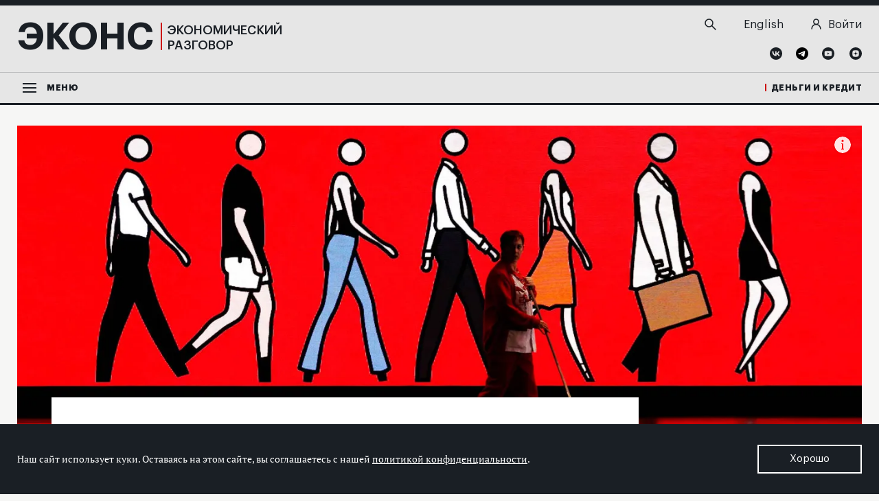

--- FILE ---
content_type: text/html; charset=UTF-8
request_url: https://econs.online/articles/ekonomika/rabota-i-obrazovanie-mirovoe-raskhozhdenie/
body_size: 22134
content:
<!DOCTYPE html>
<html lang="ru">
<head>
    <meta http-equiv="X-UA-Compatible" content="ie=edge">
    <meta name="viewport" content="width=device-width, user-scalable=no, initial-scale=1.0, maximum-scale=1.0, minimum-scale=1.0">
    <!-- favicons -->
    <link rel="apple-touch-icon" sizes="180x180" href="/local/templates/econs_main/favicons/apple-touch-icon.png?v=A07gz7BMPd">
    <link rel="icon" type="image/png" sizes="32x32" href="/local/templates/econs_main/favicons/favicon-32x32.png?v=A07gz7BMPd">
    <link rel="icon" type="image/png" sizes="16x16" href="/local/templates/econs_main/favicons/favicon-16x16.png?v=A07gz7BMPd">
    <link rel="manifest" href="/local/templates/econs_main/favicons/site.webmanifest?v=A07gz7BMPd">
    <link rel="mask-icon" href="/local/templates/econs_main/favicons/safari-pinned-tab.svg?v=A07gz7BMPd" color="#5bbad5">
    <link rel="shortcut icon" href="/local/templates/econs_main/favicons/favicon.ico?v=A07gz7BMPd">
    <meta name="apple-mobile-web-app-title" content="Экономический разговор">
    <meta name="application-name" content="Экономический разговор">
    <meta name="msapplication-TileColor" content="#ffffff">
    <meta name="msapplication-TileImage" content="/local/templates/econs_main/favicons/mstile-144x144.png?v=A07gz7BMPd">
    <meta name="theme-color" content="#ffffff">
<!-- /favicons -->
    <title>Работа и образование: мировое расхождение | Экономика - Рынок труда | ECONS.ONLINE</title>
    <meta name="yandex-verification" content="baca1bd7123dcae1">
    <meta name="csrf-token" content="05f967d816c6be84b217e110ce029cbe">
    <meta property="og:type" content="website">
    <meta name="format-detection" content="telephone=no">
    <meta property="og:title" content="Работа и образование: мировое расхождение — ECONS.ONLINE">
    <meta property="og:description" content="Менее половины всех работников в мире трудятся на местах, соответствующих их уровню образования. Недостаток образования – проблема бедных стран, а в богатых часто уровень образования работников выше, чем того требует выполняемая ими работа.">
            <meta property="og:url" content="https://econs.online/articles/ekonomika/rabota-i-obrazovanie-mirovoe-raskhozhdenie/">
        <meta property="og:image" content="https://econs.online/upload/resize_cache/watermark/135/1357a4f040dcf6881f199e16d12e89e2.jpg">
        <meta property="twitter:image:src" content="https://econs.online/upload/resize_cache/watermark/135/1357a4f040dcf6881f199e16d12e89e2.jpg">
        <link href="https://econs.online/upload/resize_cache/watermark/135/1357a4f040dcf6881f199e16d12e89e2.jpg" rel="image_src">
        <meta property="og:image:width" content="1200">
    <meta property="og:image:height" content="628">
    <meta property="twitter:card" content="summary_large_image">
    <meta property="twitter:title" content="Работа и образование: мировое расхождение — ECONS.ONLINE">
    <meta property="twitter:description" content="Менее половины всех работников в мире трудятся на местах, соответствующих их уровню образования. Недостаток образования – проблема бедных стран, а в богатых часто уровень образования работников выше, чем того требует выполняемая ими работа.">
    <meta http-equiv="Content-Type" content="text/html; charset=UTF-8" />
<meta name="robots" content="index, follow" />
<meta name="keywords" content="Экономика, финансы, денежно-кредитная политика,  Банк России, Центральный банк, экономическая политика, экономика России, мировая экономика,  макроэкономика, инфляция , рынки капитала, финансовые рынки, финтех, банки, регулирование, бюджет, исследования, аналитика" />
<meta name="description" content="Менее половины всех работников в мире трудятся на местах, соответствующих их уровню образования. Недостаток образования – проблема бедных стран, а в богатых часто уровень образования работников выше, чем того требует выполняемая ими работа." />
<script data-skip-moving="true">(function(w, d, n) {var cl = "bx-core";var ht = d.documentElement;var htc = ht ? ht.className : undefined;if (htc === undefined || htc.indexOf(cl) !== -1){return;}var ua = n.userAgent;if (/(iPad;)|(iPhone;)/i.test(ua)){cl += " bx-ios";}else if (/Windows/i.test(ua)){cl += ' bx-win';}else if (/Macintosh/i.test(ua)){cl += " bx-mac";}else if (/Linux/i.test(ua) && !/Android/i.test(ua)){cl += " bx-linux";}else if (/Android/i.test(ua)){cl += " bx-android";}cl += (/(ipad|iphone|android|mobile|touch)/i.test(ua) ? " bx-touch" : " bx-no-touch");cl += w.devicePixelRatio && w.devicePixelRatio >= 2? " bx-retina": " bx-no-retina";if (/AppleWebKit/.test(ua)){cl += " bx-chrome";}else if (/Opera/.test(ua)){cl += " bx-opera";}else if (/Firefox/.test(ua)){cl += " bx-firefox";}ht.className = htc ? htc + " " + cl : cl;})(window, document, navigator);</script>


<link href="/bitrix/cache/css/s1/econs_main/template_0ca1e8feda83c72cf0eb26ffe69ceea9/template_0ca1e8feda83c72cf0eb26ffe69ceea9_v1.css?1765914030434137" type="text/css"  data-template-style="true" rel="stylesheet" />







</head>
<body>
            <noscript>
        <div>
            <img src="https://top-fwz1.mail.ru/counter?id=3254072;js=na" style="border:0;position:absolute;left:-9999px;" alt="Top.Mail.Ru">
        </div>
    </noscript>
             
<!-- Yandex.Metrika counter -->
<noscript><div><img src="https://mc.yandex.ru/watch/52324516" style="position:absolute; left:-9999px;" alt="" /></div></noscript>
<!-- /Yandex.Metrika counter -->
    
<main id="app" class="main " v-cloak>

    <updates-notificator
    :config="{&quot;exists&quot;:false}"
    site="econs"
    ></updates-notificator>

        <cookies-notificator site="econs"
                         :msg="{&quot;text_cookies_message&quot;:&quot;\u041d\u0430\u0448 \u0441\u0430\u0439\u0442 \u0438\u0441\u043f\u043e\u043b\u044c\u0437\u0443\u0435\u0442 \u043a\u0443\u043a\u0438. \u041e\u0441\u0442\u0430\u0432\u0430\u044f\u0441\u044c \u043d\u0430&amp;nbsp;\u044d\u0442\u043e\u043c \u0441\u0430\u0439\u0442\u0435, \u0432\u044b&amp;nbsp;\u0441\u043e\u0433\u043b\u0430\u0448\u0430\u0435\u0442\u0435\u0441\u044c \u0441&amp;nbsp;\u043d\u0430\u0448\u0435\u0439 &lt;a href=\&quot;\/privacy\/\&quot;&gt;\u043f\u043e\u043b\u0438\u0442\u0438\u043a\u043e\u0439 \u043a\u043e\u043d\u0444\u0438\u0434\u0435\u043d\u0446\u0438\u0430\u043b\u044c\u043d\u043e\u0441\u0442\u0438&lt;\/a&gt;.&quot;,&quot;text_cookies_button&quot;:&quot;\u0425\u043e\u0440\u043e\u0448\u043e&quot;}"></cookies-notificator>

    <div class="main__container">
        <div class="main__content">
            <cb-scroll-up></cb-scroll-up>
            <header id="header" class="header-holder"> 
                <div class="header" v-sticky-header>
                    <div class="header__container _g-layout-width _g-nav-padding">
                        <div class="header__topline">
                            <div class="header__topline-container _g-layout-width _g-nav-padding">
                                <div class="header__topline-content">
                                    <div class="header__logo">
                                        <a href="/" class="logo">
                                            <div class="logo__title">ЭКОНС</div>
                                            <div class="logo__subtitle">Экономический<br> разговор</div>
                                        </a>
                                    </div>
                                    <div class="header__action">
                                        <div class="header__search">
                                            <top-search-form action="/search/"></top-search-form>
                                        </div>
                                        <div class="header__other">
                                            <div class="header__other-item header__other-lang">
                                                
                <a href="https://econs.online/local/ajax/language_switcher.php?switchlanguage=Y&currentLanguage=ru&site=econs&newLanguage=en" class="header__lang-item">
            <span class="_g-visible-tablet">
                EN            </span>
            <span class="_g-hidden-tablet">
                English            </span>
        </a>
                                                </div>
                                            <div class="header__other-item header__other-login">
                                                                                                    <a href="/auth/?return_url=%2Farticles%2Fekonomika%2Frabota-i-obrazovanie-mirovoe-raskhozhdenie%2F">
                                                        <svg width="13" height="14" viewBox="0 0 15 16" fill="none" xmlns="http://www.w3.org/2000/svg">
                                                            <path d="M7.47439 8.47312C9.49383 8.47312 11.1309 6.8002 11.1309 4.73656C11.1309 2.67291 9.49383 1 7.47439 1C5.45495 1 3.81787 2.67291 3.81787 4.73656C3.81787 6.8002 5.45495 8.47312 7.47439 8.47312Z" stroke="#1A1F24" stroke-width="1.5" stroke-miterlimit="10"/>
                                                            <path d="M1.0874 15C1.0874 13.2689 1.76033 11.6088 2.95814 10.3848C4.15595 9.16073 5.78053 8.47307 7.4745 8.47307C9.16846 8.47307 10.793 9.16073 11.9909 10.3848C13.1887 11.6088 13.8616 13.2689 13.8616 15" stroke="#1A1F24" stroke-width="1.5" stroke-miterlimit="10" stroke-linecap="round"/>
                                                        </svg>
                                                        <p>Войти</p>
                                                    </a>
                                                                                            </div>
                                                                                        <div class="header__user _g-visible-mobile">
                                                <a href="/auth/" class="header__user-link">
                                                    <svg width="15" height="16" viewBox="0 0 15 16" fill="none" xmlns="http://www.w3.org/2000/svg">
                                                        <path d="M7.49947 8.47312C9.55461 8.47312 11.2206 6.8002 11.2206 4.73656C11.2206 2.67291 9.55461 1 7.49947 1C5.44434 1 3.77832 2.67291 3.77832 4.73656C3.77832 6.8002 5.44434 8.47312 7.49947 8.47312Z" stroke="#1A1F24" stroke-width="1.5" stroke-miterlimit="10"/>
                                                        <path d="M1 15.0001C1 13.269 1.68482 11.6089 2.90381 10.3848C4.12279 9.1608 5.77609 8.47314 7.5 8.47314C9.22391 8.47314 10.8772 9.1608 12.0962 10.3848C13.3152 11.6089 14 13.269 14 15.0001" stroke="#1A1F24" stroke-width="1.5" stroke-miterlimit="10" stroke-linecap="round"/>
                                                    </svg>
                                                </a>
                                            </div>
                                        </div>
                                        
<div class="header__social">
                    <a href="https://vk.com/econs.online" target="_blank" class="header__social-item header__social-item_vk">
                    <svg width="18" height="18" viewBox="0 0 18 18" fill="none" xmlns="http://www.w3.org/2000/svg">
<path d="M9 0C13.9696 0 18 4.03043 18 9C18 13.9696 13.9696 18 9 18C4.03043 18 0 13.9696 0 9C0 4.03043 4.03043 0 9 0Z" fill="#1A1F24"/>
<path fill-rule="evenodd" clip-rule="evenodd" d="M9.49695 12.6587C5.70521 12.6587 3.54129 10.0565 3.45129 5.7326H5.35303C5.41564 8.91 6.81651 10.2522 7.9239 10.53V5.7326H9.71216V8.47174C10.8078 8.35434 11.9583 7.10608 12.3456 5.7326H14.1339C13.8365 7.42304 12.5883 8.6713 11.7 9.18782C12.5883 9.6026 14.0087 10.6943 14.5487 12.6626H12.5804C12.1578 11.3439 11.1052 10.3265 9.70825 10.1856V12.6626H9.49695V12.6587Z" fill="#E6E6E6"/>
</svg>                </a>
                            <a href="https://t.me/Econsonline" target="_blank" class="header__social-item header__social-item_tg">
                    <svg fill="none" height="18" width="18" xmlns="http://www.w3.org/2000/svg" viewBox="0 0 500 500"><path d="M250 500c138.071 0 250-111.929 250-250S388.071 0 250 0 0 111.929 0 250s111.929 250 250 250z" fill="#000000"/><path d="M104.047 247.832s125-51.3 168.352-69.364c16.619-7.225 72.977-30.347 72.977-30.347s26.012-10.115 23.844 14.451c-.723 10.116-6.503 45.52-12.283 83.815-8.671 54.191-18.064 113.439-18.064 113.439s-1.445 16.619-13.728 19.509-32.515-10.115-36.127-13.006c-2.891-2.167-54.191-34.682-72.977-50.578-5.058-4.335-10.838-13.005.722-23.121 26.012-23.844 57.081-53.468 75.867-72.254 8.671-8.671 17.341-28.902-18.786-4.336-51.3 35.405-101.878 68.642-101.878 68.642s-11.561 7.225-33.237.722c-21.677-6.502-46.966-15.173-46.966-15.173s-17.34-10.838 12.284-22.399z" fill="#fff"/></svg>                </a>
                            <a href="https://www.youtube.com/@econs.online" target="_blank" class="header__social-item header__social-item_vk">
                    <svg width="18" height="18" viewBox="0 0 18 18" fill="none" xmlns="http://www.w3.org/2000/svg">
<path d="M9 0C13.9696 0 18 4.03043 18 9C18 13.9696 13.9696 18 9 18C4.03043 18 0 13.9696 0 9C0 4.03043 4.03043 0 9 0Z" fill="#1A1F24"/>
<path d="M13.7426 5.79131C14.2239 6.28826 14.2865 7.07478 14.2865 9C14.2865 10.9252 14.2239 11.7157 13.7426 12.2087C13.2613 12.7057 12.7605 12.7448 9.00002 12.7448C5.23959 12.7448 4.73872 12.7057 4.25741 12.2087C3.77611 11.7117 3.7135 10.9252 3.7135 9C3.7135 7.07478 3.77611 6.28435 4.25741 5.79131C4.73872 5.29826 5.2435 5.25522 9.00002 5.25522C12.7565 5.25522 13.2613 5.29435 13.7426 5.79131ZM8.10785 10.6357L10.7844 9.08609L8.10785 7.56V10.6357Z" fill="#E6E6E6"/>
</svg>                </a>
                            <a href="https://dzen.ru/econs.online" target="_blank" class="header__social-item header__social-item_dzn">
                    <svg width="18" height="18" viewBox="0 0 18 18" fill="none" xmlns="http://www.w3.org/2000/svg">
<path d="M9 0C13.9696 0 18 4.03043 18 9C18 13.9696 13.9696 18 9 18C4.03043 18 0 13.9696 0 9C0 4.03043 4.03043 0 9 0Z" fill="#1A1F24"/>
<path d="M9.90003 9.9C9.16829 10.6552 9.11351 11.5983 9.0509 13.6604C10.9761 13.6604 12.3026 13.6526 12.9874 12.9874C13.6526 12.3026 13.6605 10.9096 13.6605 9.05087C11.5944 9.11739 10.6553 9.16826 9.90003 9.9ZM4.34351 9.05087C4.34351 10.9096 4.35134 12.3026 5.01656 12.9874C5.70134 13.6526 7.02786 13.6604 8.95308 13.6604C8.88656 11.5983 8.83569 10.6552 8.10395 9.9C7.34482 9.16826 6.40569 9.11348 4.34351 9.05087ZM8.94916 4.34348C7.02786 4.34348 5.69743 4.35131 5.01264 5.01653C4.34743 5.70131 4.3396 7.09435 4.3396 8.95305C6.40177 8.88653 7.34482 8.83566 8.10003 8.10392C8.83177 7.34479 8.88656 6.40566 8.94916 4.34348ZM9.90003 8.1C9.16829 7.34479 9.11351 6.40174 9.0509 4.33957C10.9761 4.33957 12.3026 4.3474 12.9874 5.01261C13.6526 5.6974 13.6605 7.09044 13.6605 8.94913C11.5944 8.88261 10.6553 8.83174 9.90003 8.1Z" fill="#E6E6E6"/>
</svg>                </a>
            </div>
                                    </div>
                                </div>
                            </div>
                        </div>
                        <div class="header__bottomline">
                            <div class="header__bottomline-container _g-layout-width _g-nav-padding">
                                <div class="header__bottomline-content">
                                    <div class="header__menu-toggler">
                                        <cb-menu label="Меню">
                                            
<ul class="cb-menu__left cb-menu__list">

        
        
                                    <li class="cb-menu__item cb-menu__item_tab _active">
                    <div class="cb-menu__link">
                        <a href="/articles/ekonomika/">Экономика</a>
                        <i class="cb-menu__link-icon">
                            <svg xmlns="http://www.w3.org/2000/svg" width="11" height="17" viewBox="0 0 11 17">
                                <path class="_fillpath" fill="#fff" d="M2.6 16.5L.5 14.4l5.8-5.9L.5 2.6 2.7.5l7.8 8.1z"/>
                            </svg>
                        </i>
                    </div>
                    <ul class="cb-menu__list cb-menu__list_sub">
                                                    
        
        
                                    <li class="cb-menu__item cb-menu__item-simple">
                    <div class="cb-menu__link">
                        <a href="/articles/makroekonomika/">Макроэкономика</a>
                    </div>
                </li>
                                
        
        
                                    <li class="cb-menu__item cb-menu__item-simple">
                    <div class="cb-menu__link">
                        <a href="/articles/mirovaya-ekonomika/">Мировая экономика</a>
                    </div>
                </li>
                                
        
        
                                    <li class="cb-menu__item cb-menu__item-simple">
                    <div class="cb-menu__link">
                        <a href="/articles/byudzhet/">Бюджет</a>
                    </div>
                </li>
                                
        
        
                                    <li class="cb-menu__item cb-menu__item-simple">
                    <div class="cb-menu__link">
                        <a href="/articles/rynok-truda/">Рынок труда</a>
                    </div>
                </li>
                                
        
        
                                    <li class="cb-menu__item cb-menu__item-simple">
                    <div class="cb-menu__link">
                        <a href="/articles/povedencheskaya-ekonomika/">Поведенческая экономика</a>
                    </div>
                </li>
                                
        
                    </ul></li>        
                                    <li class="cb-menu__item cb-menu__item_tab _active">
                    <div class="cb-menu__link">
                        <a href="/articles/monetarnaya-politika/">Монетарная политика</a>
                        <i class="cb-menu__link-icon">
                            <svg xmlns="http://www.w3.org/2000/svg" width="11" height="17" viewBox="0 0 11 17">
                                <path class="_fillpath" fill="#fff" d="M2.6 16.5L.5 14.4l5.8-5.9L.5 2.6 2.7.5l7.8 8.1z"/>
                            </svg>
                        </i>
                    </div>
                    <ul class="cb-menu__list cb-menu__list_sub">
                                                    
        
        
                                    <li class="cb-menu__item cb-menu__item-simple">
                    <div class="cb-menu__link">
                        <a href="/articles/targetirovanie-inflyatsii/">Таргетирование инфляции</a>
                    </div>
                </li>
                                
        
        
                                    <li class="cb-menu__item cb-menu__item-simple">
                    <div class="cb-menu__link">
                        <a href="/articles/kommunikatsii/">Коммуникации</a>
                    </div>
                </li>
                                
        
                    </ul></li>        
                                    <li class="cb-menu__item cb-menu__item_tab _active">
                    <div class="cb-menu__link">
                        <a href="/articles/finansy/">Финансы</a>
                        <i class="cb-menu__link-icon">
                            <svg xmlns="http://www.w3.org/2000/svg" width="11" height="17" viewBox="0 0 11 17">
                                <path class="_fillpath" fill="#fff" d="M2.6 16.5L.5 14.4l5.8-5.9L.5 2.6 2.7.5l7.8 8.1z"/>
                            </svg>
                        </i>
                    </div>
                    <ul class="cb-menu__list cb-menu__list_sub">
                                                    
        
        
                                    <li class="cb-menu__item cb-menu__item-simple">
                    <div class="cb-menu__link">
                        <a href="/articles/bankovskiy-sektor/">Банковский сектор</a>
                    </div>
                </li>
                                
        
        
                                    <li class="cb-menu__item cb-menu__item-simple">
                    <div class="cb-menu__link">
                        <a href="/articles/rynki-kapitala/">Рынки капитала</a>
                    </div>
                </li>
                                
        
                    </ul></li>        
                                    <li class="cb-menu__item cb-menu__item_tab _active">
                    <div class="cb-menu__link">
                        <a href="/articles/finansovaya-stabilnost/">Финансовая стабильность</a>
                        <i class="cb-menu__link-icon">
                            <svg xmlns="http://www.w3.org/2000/svg" width="11" height="17" viewBox="0 0 11 17">
                                <path class="_fillpath" fill="#fff" d="M2.6 16.5L.5 14.4l5.8-5.9L.5 2.6 2.7.5l7.8 8.1z"/>
                            </svg>
                        </i>
                    </div>
                    <ul class="cb-menu__list cb-menu__list_sub">
                                                    
        
        
                                    <li class="cb-menu__item cb-menu__item-simple">
                    <div class="cb-menu__link">
                        <a href="/articles/blog-prostabilnost/">Блог PROстабильность</a>
                    </div>
                </li>
                                
        
        
                    </ul></li>        
                                    <li class="cb-menu__item cb-menu__item_tab _active">
                    <div class="cb-menu__link">
                        <a href="/articles/regulirovanie/">Регулирование</a>
                        <i class="cb-menu__link-icon">
                            <svg xmlns="http://www.w3.org/2000/svg" width="11" height="17" viewBox="0 0 11 17">
                                <path class="_fillpath" fill="#fff" d="M2.6 16.5L.5 14.4l5.8-5.9L.5 2.6 2.7.5l7.8 8.1z"/>
                            </svg>
                        </i>
                    </div>
                    <ul class="cb-menu__list cb-menu__list_sub">
                                                    
        
        
                                    <li class="cb-menu__item cb-menu__item-simple">
                    <div class="cb-menu__link">
                        <a href="/articles/finansovye-rynki/">Финансовые рынки</a>
                    </div>
                </li>
                                
        
        
                                    <li class="cb-menu__item cb-menu__item-simple">
                    <div class="cb-menu__link">
                        <a href="/articles/banki/">Банки</a>
                    </div>
                </li>
                                
        
                    </ul></li>        
                                    <li class="cb-menu__item cb-menu__item_tab _active">
                    <div class="cb-menu__link">
                        <a href="/articles/techno/">Технологии</a>
                        <i class="cb-menu__link-icon">
                            <svg xmlns="http://www.w3.org/2000/svg" width="11" height="17" viewBox="0 0 11 17">
                                <path class="_fillpath" fill="#fff" d="M2.6 16.5L.5 14.4l5.8-5.9L.5 2.6 2.7.5l7.8 8.1z"/>
                            </svg>
                        </i>
                    </div>
                    <ul class="cb-menu__list cb-menu__list_sub">
                                                    
        
        
                                    <li class="cb-menu__item cb-menu__item-simple">
                    <div class="cb-menu__link">
                        <a href="/articles/tsifrovye-tekhnologii/">Финтех</a>
                    </div>
                </li>
                                
        
        
                                    <li class="cb-menu__item cb-menu__item-simple">
                    <div class="cb-menu__link">
                        <a href="/articles/big-data/">Big Data</a>
                    </div>
                </li>
                                
        
        
                                    <li class="cb-menu__item cb-menu__item-simple">
                    <div class="cb-menu__link">
                        <a href="/articles/tsifrovye-valyuty/">Цифровые валюты</a>
                    </div>
                </li>
                                
        
        
                    </ul></li>        
                                    <li class="cb-menu__item cb-menu__item_tab _active">
                    <div class="cb-menu__link">
                        <a href="/articles/opinions/">Мнения</a>
                        <i class="cb-menu__link-icon">
                            <svg xmlns="http://www.w3.org/2000/svg" width="11" height="17" viewBox="0 0 11 17">
                                <path class="_fillpath" fill="#fff" d="M2.6 16.5L.5 14.4l5.8-5.9L.5 2.6 2.7.5l7.8 8.1z"/>
                            </svg>
                        </i>
                    </div>
                    <ul class="cb-menu__list cb-menu__list_sub">
                                                    
        
        
                                    <li class="cb-menu__item cb-menu__item-simple">
                    <div class="cb-menu__link">
                        <a href="/articles/nauchnaya-povestka/">Научная повестка</a>
                    </div>
                </li>
                                
        
        
                    </ul></li>        
                                    <li class="cb-menu__item cb-menu__item-simple">
                    <div class="cb-menu__link">
                        <a href="/articles/coffee-break/">Кофе-брейк</a>
                    </div>
                </li>
                                
        
        
        
                                    <li class="cb-menu__item cb-menu__item-simple">
                    <div class="cb-menu__link">
                        <a href="/articles/blogs/">Лучшее в блогах</a>
                    </div>
                </li>
                                
        
        
            </ul>
                                            <div class="cb-menu__right">
                                                <ul class="cb-menu__list">
            <li class="cb-menu__item">
            <div class="cb-menu__link">
                <a href="/articles/details/">Детали</a>
            </div>
        </li>
                    <li class="cb-menu__item">
            <div class="cb-menu__link">
                <a href="/articles/bookshelf/">Книжная полка</a>
            </div>
        </li>
                    <li class="cb-menu__item">
            <div class="cb-menu__link">
                <a href="/articles/modern-economy-faces/">Лица современной экономики</a>
            </div>
        </li>
                    <li class="cb-menu__item cb-menu__item_divider"></li>
                    <li class="cb-menu__item">
            <div class="cb-menu__link">
                <a href="/articles/video/">Видео</a>
            </div>
        </li>
                    <li class="cb-menu__item">
            <div class="cb-menu__link">
                <a href="/articles/photo/">Фотогалерея</a>
            </div>
        </li>
                    <li class="cb-menu__item">
            <div class="cb-menu__link">
                <a href="/tests/">Тесты</a>
            </div>
        </li>
                    <li class="cb-menu__item cb-menu__item_divider"></li>
                    <li class="cb-menu__item">
            <div class="cb-menu__link">
                <a href="/about/">О проекте</a>
            </div>
        </li>
                    <li class="cb-menu__item">
            <div class="cb-menu__link">
                <a href="/authors/">Авторы</a>
            </div>
        </li>
                    <li class="cb-menu__item">
            <div class="cb-menu__link">
                <a href="/about/#econs-editors">Редакция</a>
            </div>
        </li>
                    <li class="cb-menu__item">
            <div class="cb-menu__link">
                <a href="/subscribe/">Подписка</a>
            </div>
        </li>
                    <li class="cb-menu__item">
            <div class="cb-menu__link">
                <a href="https://rjmf.econs.online/">Журнал &laquo;Деньги&nbsp;и&nbsp;кредит&raquo;</a>
            </div>
        </li>
            </ul>
                                            </div>
                                        </cb-menu>
                                    </div>
                                    <div class="header__dd-menu">
                                        <nav class="dd-menu" v-dd-collapse>
                                            <div class="dd-menu__container">
                                                <ul class="dd-menu__list">

        
        
                                    <li class="dd-menu__item dd-menu__item_dd">
                    <div class="dd-menu__link">
                        <a href="/articles/ekonomika/">Экономика</a>
                        <i class="dd-menu__link-icon">
                            <svg xmlns="http://www.w3.org/2000/svg" width="9" height="6" viewBox="0 0 9 6">
                                <path class="_fillpath" fill="#1A1F25" d="M4.5 5.7L0 1.3l1.1-1 3.4 3.3L7.9.3 9 1.4z"/>
                            </svg>
                        </i>
                    </div>
                    <ul class="dd-menu__sublist">
                                
        
        
                                                        <li class="dd-menu__subitem">
                        <a href="/articles/makroekonomika/" class="dd-menu__sublink">Макроэкономика</a>
                    </li>
                                                
        
        
                                                        <li class="dd-menu__subitem">
                        <a href="/articles/mirovaya-ekonomika/" class="dd-menu__sublink">Мировая экономика</a>
                    </li>
                                                
        
        
                                                        <li class="dd-menu__subitem">
                        <a href="/articles/byudzhet/" class="dd-menu__sublink">Бюджет</a>
                    </li>
                                                
        
        
                                                        <li class="dd-menu__subitem">
                        <a href="/articles/rynok-truda/" class="dd-menu__sublink">Рынок труда</a>
                    </li>
                                                
        
        
                                                        <li class="dd-menu__subitem">
                        <a href="/articles/povedencheskaya-ekonomika/" class="dd-menu__sublink">Поведенческая экономика</a>
                    </li>
                                                
        
                    </ul></li>        
                                    <li class="dd-menu__item dd-menu__item_dd">
                    <div class="dd-menu__link">
                        <a href="/articles/monetarnaya-politika/">Монетарная политика</a>
                        <i class="dd-menu__link-icon">
                            <svg xmlns="http://www.w3.org/2000/svg" width="9" height="6" viewBox="0 0 9 6">
                                <path class="_fillpath" fill="#1A1F25" d="M4.5 5.7L0 1.3l1.1-1 3.4 3.3L7.9.3 9 1.4z"/>
                            </svg>
                        </i>
                    </div>
                    <ul class="dd-menu__sublist">
                                
        
        
                                                        <li class="dd-menu__subitem">
                        <a href="/articles/targetirovanie-inflyatsii/" class="dd-menu__sublink">Таргетирование инфляции</a>
                    </li>
                                                
        
        
                                                        <li class="dd-menu__subitem">
                        <a href="/articles/kommunikatsii/" class="dd-menu__sublink">Коммуникации</a>
                    </li>
                                                
        
                    </ul></li>        
                                    <li class="dd-menu__item dd-menu__item_dd">
                    <div class="dd-menu__link">
                        <a href="/articles/finansy/">Финансы</a>
                        <i class="dd-menu__link-icon">
                            <svg xmlns="http://www.w3.org/2000/svg" width="9" height="6" viewBox="0 0 9 6">
                                <path class="_fillpath" fill="#1A1F25" d="M4.5 5.7L0 1.3l1.1-1 3.4 3.3L7.9.3 9 1.4z"/>
                            </svg>
                        </i>
                    </div>
                    <ul class="dd-menu__sublist">
                                
        
        
                                                        <li class="dd-menu__subitem">
                        <a href="/articles/bankovskiy-sektor/" class="dd-menu__sublink">Банковский сектор</a>
                    </li>
                                                
        
        
                                                        <li class="dd-menu__subitem">
                        <a href="/articles/rynki-kapitala/" class="dd-menu__sublink">Рынки капитала</a>
                    </li>
                                                
        
                    </ul></li>        
                                    <li class="dd-menu__item dd-menu__item_dd">
                    <div class="dd-menu__link">
                        <a href="/articles/finansovaya-stabilnost/">Финансовая стабильность</a>
                        <i class="dd-menu__link-icon">
                            <svg xmlns="http://www.w3.org/2000/svg" width="9" height="6" viewBox="0 0 9 6">
                                <path class="_fillpath" fill="#1A1F25" d="M4.5 5.7L0 1.3l1.1-1 3.4 3.3L7.9.3 9 1.4z"/>
                            </svg>
                        </i>
                    </div>
                    <ul class="dd-menu__sublist">
                                
        
        
                                                        <li class="dd-menu__subitem">
                        <a href="/articles/blog-prostabilnost/" class="dd-menu__sublink">Блог PROстабильность</a>
                    </li>
                                                
        
        
                    </ul></li>        
                                    <li class="dd-menu__item dd-menu__item_dd">
                    <div class="dd-menu__link">
                        <a href="/articles/regulirovanie/">Регулирование</a>
                        <i class="dd-menu__link-icon">
                            <svg xmlns="http://www.w3.org/2000/svg" width="9" height="6" viewBox="0 0 9 6">
                                <path class="_fillpath" fill="#1A1F25" d="M4.5 5.7L0 1.3l1.1-1 3.4 3.3L7.9.3 9 1.4z"/>
                            </svg>
                        </i>
                    </div>
                    <ul class="dd-menu__sublist">
                                
        
        
                                                        <li class="dd-menu__subitem">
                        <a href="/articles/finansovye-rynki/" class="dd-menu__sublink">Финансовые рынки</a>
                    </li>
                                                
        
        
                                                        <li class="dd-menu__subitem">
                        <a href="/articles/banki/" class="dd-menu__sublink">Банки</a>
                    </li>
                                                
        
                    </ul></li>        
                                    <li class="dd-menu__item dd-menu__item_dd">
                    <div class="dd-menu__link">
                        <a href="/articles/techno/">Технологии</a>
                        <i class="dd-menu__link-icon">
                            <svg xmlns="http://www.w3.org/2000/svg" width="9" height="6" viewBox="0 0 9 6">
                                <path class="_fillpath" fill="#1A1F25" d="M4.5 5.7L0 1.3l1.1-1 3.4 3.3L7.9.3 9 1.4z"/>
                            </svg>
                        </i>
                    </div>
                    <ul class="dd-menu__sublist">
                                
        
        
                                                        <li class="dd-menu__subitem">
                        <a href="/articles/tsifrovye-tekhnologii/" class="dd-menu__sublink">Финтех</a>
                    </li>
                                                
        
        
                                                        <li class="dd-menu__subitem">
                        <a href="/articles/big-data/" class="dd-menu__sublink">Big Data</a>
                    </li>
                                                
        
        
                                                        <li class="dd-menu__subitem">
                        <a href="/articles/tsifrovye-valyuty/" class="dd-menu__sublink">Цифровые валюты</a>
                    </li>
                                                
        
        
        
        
        
        
        
        
        
                    </ul></li>    </ul>
                                            </div>
                                        </nav>
                                    </div>
                                    <div class="header__mac">
                                        <a href="https://rjmf.econs.online/" target="_blank" class="header__mac-link">Деньги и кредит</a>
                                    </div>
                                </div>
                            </div>
                        </div>
                    </div>
                </div>
            </header>

            
            <div class="main__page-content">

                
<!-- #WORKAREA# --------------------------------------------------------------------------------------------------- -->
<article-reader
            init-next-page-url="/articles/ekonomika/retsept-aziatskogo-ekonomicheskogo-chuda/"
        init-id="44931"
    init-type="article"
    :sharing-config="{&quot;backend&quot;:{&quot;info&quot;:{&quot;method&quot;:&quot;GET&quot;,&quot;url&quot;:&quot;\/local\/ajax\/social_sharing.php&quot;,&quot;action&quot;:&quot;getSocialSharingNumbers&quot;,&quot;args&quot;:{&quot;site_id&quot;:&quot;s1&quot;}},&quot;share&quot;:{&quot;method&quot;:&quot;POST&quot;,&quot;url&quot;:&quot;\/local\/ajax\/social_sharing.php&quot;,&quot;action&quot;:&quot;setShare&quot;,&quot;args&quot;:{&quot;site_id&quot;:&quot;s1&quot;}}}}"
>
    
        <article
    class="article article-left"
    data-id="44931"
    data-url="/articles/ekonomika/rabota-i-obrazovanie-mirovoe-raskhozhdenie/"
    data-type="article"
    data-sharing="{&quot;url&quot;:&quot;https:\/\/econs.online\/articles\/ekonomika\/rabota-i-obrazovanie-mirovoe-raskhozhdenie\/&quot;,&quot;title&quot;:&quot;\u0420\u0430\u0431\u043e\u0442\u0430 \u0438 \u043e\u0431\u0440\u0430\u0437\u043e\u0432\u0430\u043d\u0438\u0435: \u043c\u0438\u0440\u043e\u0432\u043e\u0435 \u0440\u0430\u0441\u0445\u043e\u0436\u0434\u0435\u043d\u0438\u0435&quot;,&quot;description&quot;:&quot;\u041c\u0435\u043d\u0435\u0435 \u043f\u043e\u043b\u043e\u0432\u0438\u043d\u044b \u0432\u0441\u0435\u0445 \u0440\u0430\u0431\u043e\u0442\u043d\u0438\u043a\u043e\u0432 \u0432 \u043c\u0438\u0440\u0435 \u0442\u0440\u0443\u0434\u044f\u0442\u0441\u044f \u043d\u0430 \u043c\u0435\u0441\u0442\u0430\u0445, \u0441\u043e\u043e\u0442\u0432\u0435\u0442\u0441\u0442\u0432\u0443\u044e\u0449\u0438\u0445 \u0438\u0445 \u0443\u0440\u043e\u0432\u043d\u044e \u043e\u0431\u0440\u0430\u0437\u043e\u0432\u0430\u043d\u0438\u044f. \u041d\u0435\u0434\u043e\u0441\u0442\u0430\u0442\u043e\u043a \u043e\u0431\u0440\u0430\u0437\u043e\u0432\u0430\u043d\u0438\u044f \u2013 \u043f\u0440\u043e\u0431\u043b\u0435\u043c\u0430 \u0431\u0435\u0434\u043d\u044b\u0445 \u0441\u0442\u0440\u0430\u043d, \u0430 \u0432 \u0431\u043e\u0433\u0430\u0442\u044b\u0445 \u0447\u0430\u0441\u0442\u043e \u0443\u0440\u043e\u0432\u0435\u043d\u044c \u043e\u0431\u0440\u0430\u0437\u043e\u0432\u0430\u043d\u0438\u044f \u0440\u0430\u0431\u043e\u0442\u043d\u0438\u043a\u043e\u0432 \u0432\u044b\u0448\u0435, \u0447\u0435\u043c \u0442\u043e\u0433\u043e \u0442\u0440\u0435\u0431\u0443\u0435\u0442 \u0432\u044b\u043f\u043e\u043b\u043d\u044f\u0435\u043c\u0430\u044f \u0438\u043c\u0438 \u0440\u0430\u0431\u043e\u0442\u0430.&quot;,&quot;image&quot;:&quot;&quot;,&quot;commentsCounter&quot;:0}"
            data-next-page-url="/articles/ekonomika/retsept-aziatskogo-ekonomicheskogo-chuda/"
    >
    <section class="article-head">
        <section class="sided">
            <div class="sided__container _g-outer-width _g-inner-padding">
                                                    <div class="article-head__banner">
                        <picture>
                                                            <source
                                    type="image/webp"
                                    srcset="/upload/webp/b84/1400_650_140cd750bba9870f18aada2478b24840a/detail-038.webp 1x"
                                >
                                                        <img
                                src="/upload/resize_cache/iblock/b84/1400_650_140cd750bba9870f18aada2478b24840a/detail-038.jpg"
                                alt="Работа и образование: мировое расхождение"
                            >
                        </picture>
                                                    <aside v-banner-tooltip class="article-head__tooltip">
                                <div class="article-head__tooltip-content">
                                    <div class="article-head__tooltip-text">
                                                                                                                            <div class="article-head__tooltip-author">
                                                                                                Фото: Sergio Perez | Reuters                                                                                            </div>
                                                                            </div>
                                </div>
                                <div class="article-head__tooltip-icon">
                                    <img src="/local/templates/econs_main/img/icons/ui/tooltip.svg" alt="" class="article-head__tooltip-icon-img">
                                </div>
                            </aside>
                                            </div>
                                <div class="sided__content">
                    <div class="sided__inner">
                        <div class="article-head__text article-head__text_article ">
                                                                                        <div class="article-head__category category">
                                                                            <div class="category__item">
                                            <a href="/articles/ekonomika/">Экономика</a>
                                        </div>
                                                                            <div class="category__item">
                                            <a href="/articles/rynok-truda/">Рынок труда</a>
                                        </div>
                                                                                                        </div>
                                                        <h1 class="article-head__title">Работа и образование: мировое расхождение</h1>
                        </div>
                    </div>
                    <aside class="sided__side"></aside>
                </div>
                <div class="sided__content _g-visible-tablet">
                    <div class="sided__inner">
                        <div class="article-head__details">
                                                                    <div class="article-head__description">Менее половины всех работников в мире трудятся на местах, соответствующих их уровню образования. Недостаток образования – проблема бедных стран, а в богатых часто уровень образования работников выше, чем того требует выполняемая ими работа.</div>
                                                                <div class="article-head__info">
                                                                    <time datetime="2021-10-20T09:50:25+03:00">
                                        20 октября 2021                                    </time>
                                    &nbsp;&nbsp;|&nbsp;&nbsp;                                                                                                                <a href="/authors/irina-ryabova/">Ирина Рябова <span class="article-head__info-publisher">Эконс</span></a>                                                                        </div>
                        </div>
                    </div>
                    <aside class="sided__side"></aside>
                </div>
            </div>
        </section>
    </section>
    <div class="article-body">
        <section class="sided">
            <div class="sided__container _g-outer-width _g-inner-padding">
                <div class="sided__content js-article-body-inner">
                    <div class="sided__inner">
                        <div class="article-body__container">
                            <div class="article-body__details _g-hidden-tablet">
                                                                            <div class="article-head__description">Менее половины всех работников в мире трудятся на местах, соответствующих их уровню образования. Недостаток образования – проблема бедных стран, а в богатых часто уровень образования работников выше, чем того требует выполняемая ими работа.</div>
                                        
                                <div class="article-head__info">
                                                                            <time datetime="2021-10-20T09:50:25+03:00">
                                            20 октября 2021                                        </time>
                                        &nbsp;&nbsp;|&nbsp;&nbsp;                                                                                                                            <a href="/authors/irina-ryabova/">Ирина Рябова <span class="article-head__info-publisher">Эконс</span></a>                                                                                </div>
                            </div>
                            <div class="article-body__content-container">
                                
                                        <cb-articles-disclaimer
            :config='{"position":"TOP","text_type":"MATERIAL","text_custom":"\u041c\u0430\u0442\u0435\u0440\u0438\u0430\u043b\u044b, \u043f\u0443\u0431\u043b\u0438\u043a\u0443\u0435\u043c\u044b\u0435 \u043d\u0430 \u0441\u0430\u0439\u0442\u0435 Econs.online, \u043d\u0435 \u0432\u044b\u0440\u0430\u0436\u0430\u044e\u0442 \u043f\u043e\u0437\u0438\u0446\u0438\u044e \u0411\u0430\u043d\u043a\u0430 \u0420\u043e\u0441\u0441\u0438\u0438."}'
        ></cb-articles-disclaimer>
    
                                <div class="article-body__content js-article-content typography">
                                    <p>
	 Многие люди работают на должностях, которые не соответствуют их уровню образования, а многие работодатели сетуют, что не могут найти работников с необходимыми навыками.&nbsp;Этот феномен указывает на значительный разрыв между сферой образования и рынком труда, фиксирует Международная организация труда (МОТ). Речь не только о том, что каких-то навыков работникам не хватает: довольно часто уровень образования работников выше, чем того требует выполняемая ими работа.
</p>
<p>
	 По 
	<!--noindex--><a href="https://ilostat.ilo.org/only-half-of-workers-worldwide-hold-jobs-corresponding-to-their-level-of-education/" rel="nofollow" target="_blank">оценкам МОТ</a><!--/noindex--> на основе данных более 130 стран, лишь у около половины (47,6%) всех занятых в мире уровень образования и выполняемой работы соответствуют друг другу (см. график). Более чем трети работников (36,9%) не хватает образования для выполняемой работы, а примерно каждый шестой в мире (15,5%) избыточно образован (overeducated) для той работы, которую выполняет.
</p>
 <picture><source type="image/webp" srcset="/upload/webp/medialibrary/ed2/Undereducated_Desktop.webp 1x"><img alt="Насколько выполняемая работа соответствует уровню полученного образования, доли работников, %" src="/upload/medialibrary/ed2/Undereducated_Desktop.jpg" align="middle" class="_g-hidden-mobile"></picture> <picture><source type="image/webp" srcset="/upload/webp/medialibrary/c9f/Undereducated_Mobile.webp 1x"><img src="/upload/medialibrary/c9f/Undereducated_Mobile.jpg" align="middle" class="_g-visible-mobile"></picture>
<div class="infogr-sharing">
 <picture><source type="image/webp" srcset="/upload/webp/medialibrary/50f/Undereducated_Small.webp 1x"><img src="/upload/medialibrary/50f/Undereducated_Small.jpg"></picture>
</div>
<p>
	 Как избыточное, так и недостаточное образование может иметь негативные последствия и дорого обходиться и работникам, и работодателям, и обществу в целом, пишет МОТ. Избыточное образование означает более низкую зарплату и низкую отдачу инвестиций в образование, потерю мотивации и высокий уровень текучести кадров. В свою очередь, недостаток образования негативно влияет на производительность, инновации и экономический рост, низкообразованные работники также подвержены более высокому риску потери работы.
</p>
<p>
	 Совместимость образования и выполняемой работы МОТ оценивала на основе Международной стандартной классификации профессий (International Standard Classification of Occupations, ISCO). Работнику присваивался статус в зависимости от того, соответствует ли его уровень образования образовательным требованиям для его конкретной профессиональной группы. Например, работник с высшим образованием, занятый неквалифицированным трудом, явно «чрезмерно образован»; а руководитель, имеющий только среднее образование, наоборот, «недообразован». Оценки не учитывали соответствие области образования сфере выполняемой работы (например, работает ли получивший высшее медицинское образование врачом или, допустим, маркетологом) – только соответствие уровня профессий уровню предъявляемого образования.
</p>
<p>
	 В то же время уровень образования – это лишь приблизительная оценка навыков, знаний и компетенций, которыми обладает человек на момент завершения образовательной программы, подчеркивает МОТ: уровень образования не отражает того, что со временем навыки и знания, имеющиеся у работника, могут устареть, или того, что работники могут получать новые навыки вне формального образования – например, обучаясь на рабочем месте или самостоятельно. В результате два человека с одинаковым уровнем образования могут иметь очень разные наборы навыков.
</p>
<h2>
<p>
 <b>«Сверх» и «недо» </b>
</p>
 <b> </b></h2>
<p>
	 Недостаточно или избыточно образованные работники имеются в любой стране, однако их доли различаются в зависимости от уровня развития страны. Чем богаче страна, тем с большей вероятностью работники будут трудиться на местах, соответствующих их уровню образования: в странах с высоким доходом таких 60%, в странах со средним доходом – 40–50%, а в бедных странах – менее 25%.
</p>
<p>
	 Недостаточное образование среди работников ожидаемо более распространено в странах с низким уровнем дохода, в то время как избыточное образование – «проблема» стран с высоким уровнем дохода. Так, в бедных странах доля «избыточно» образованных работников составляет всего 6,6%, тогда как недостаточно образованных для своей профессии – почти 70%. По мере роста дохода стран увеличивается доля «сверхобразованных» и снижается – «недообразованных»: в странах с доходом ниже среднего эти доли составляют 12,5% и 46% соответственно, в странах с доходом выше среднего – 18% и 28%, в богатых странах – 21% и 19%.
</p>
<p>
	 Определенная доля и недостаточно, и «чрезмерно» образованных работников будет существовать всегда. Часть недостаточно образованных работников могут выполнять свои обязанности должным образом, поскольку они приобрели необходимые навыки, например, в результате обучения на рабочем месте или самообучения, отмечает МОТ. А некоторые люди соглашаются на работу ниже уровня своей квалификации в обмен на определенные преимущества – например, меньше стресса или ответственности, лучшее социальное обеспечение или более короткая дорога от дома до работы.
</p>
<p>
	 В большей степени подобный «размен» характерен для женщин: они чаще, чем мужчины, «избыточно» образованны для той работы, которую выполняют. Доля таких женщин также растет вместе с ростом дохода страны (в самых бедных странах, например, женщины, наоборот, чаще, чем мужчины, недостаточно образованны для выполняемой ими работы).
</p>
<p>
	 Когда предложение работников с более высоким уровнем образования превышает спрос, это, как правило, говорит о перекосах рынка труда и является долгосрочным явлением, требующим политического вмешательства, пишет МОТ. Например, чтобы увеличить долю женщин, чей уровень образования соответствует работе (а не чрезмерен), могут потребоваться меры, способствующие равному распределению домашних обязанностей между мужчинами и женщинами, повышение доступности детсадов и услуг по уходу за детьми.
</p>
<p>
	 По расчетам МОТ, среди богатых стран проблема недостаточного спроса на работников с высоким уровнем образования наиболее характерна для Канады, где разрыв между долей высокообразованных (70%) и долей соответствующих этому уровню образования высококвалифицированных рабочих мест (44%) – более чем полуторакратный. А, например, в США эти доли практически совпадают: 51,5% и 52% соответственно.
</p>
<p>
	 Обратная ситуация – высококвалифицированных рабочих мест больше, чем работников с соответствующим образованием, – наблюдается в Израиле, Гонконге, Чили. В России, по оценкам МОТ, высокообразованных больше, чем рабочих мест, требующих такого уровня образования, примерно на 10%.
</p>
<p>
	 Как недостаточный, так и избыточный уровень образования отражают неадекватное использование человеческого капитала: если подобные несоответствия относительно велики и сохраняются, они могут привести к высоким экономическим и социальным издержкам, предупреждает МОТ.&nbsp;
</p>                                </div>

                                
                                <div class="article-body__desktop-side">
                                    <div class="sided__side-item side-authors side-authors_article">
                                        <div class="side-authors__container">
                                            <div class="side-authors__content">
                                                <div class="side-authors__list">
                                                                                                                                                                        <div class="side-authors__item">
                                                                <a href="/authors/irina-ryabova/" class="side-authors__item-link">
                                                                                                                                            <div class="side-authors__item-photo">
                                                                            <picture>
                                                                                                                                                                    <source
                                                                                        type="image/webp"
                                                                                        srcset="/upload/webp/8a8/ry_s.webp 1x"
                                                                                    >
                                                                                                                                                                <img
                                                                                    src="/upload/iblock/8a8/ry_s.jpg"
                                                                                    alt="Ирина Рябова"
                                                                                >
                                                                            </picture>
                                                                        </div>
                                                                                                                                        <div class="side-authors__item-text">
                                                                        <div class="side-authors__item-title">Ирина Рябова</div>
                                                                        <div class="side-authors__item-description">Редактор Econs.online</div>
                                                                    </div>
                                                                </a>
                                                            </div>
                                                                                                                                                            </div>
                                            </div>
                                        </div>
                                    </div>

                                    
                                    <div class="js-article-body-popular-inner">
                                        <div class="js-article-popular-sticky">
                                            <div v-sticky-popular>
                                                                                                    <!-- popular list -->
                                                    <div class="sided__side-item side-news side-news_popular">

    <div class="side-news__container">
        <div class="side-news__content">
            <div class="side-news__title">Самое популярное</div>
            <div class="side-news__list">
                                    <div
                        class="side-news__item side-news__item_accent"
                        id="bx_1927753279_68725"
                        data-popular-sort="1"
                        data-show-counter="77728"
                    >
                                                    <a href="/articles/ekonomika/nemnogopolyarnoe-budushchee-mirovykh-valyut/" class="side-news__item-img">
                                <picture>
                                                                            <source type="image/webp" srcset="/upload/webp/04d/6c6cizhou01mdogvdr2k972r9vakmrt4/300_200_140cd750bba9870f18aada2478b24840a/an-89209989870.webp 1x">
                                                                        <img src="/upload/resize_cache/iblock/04d/6c6cizhou01mdogvdr2k972r9vakmrt4/300_200_140cd750bba9870f18aada2478b24840a/an-89209989870.jpg" alt="Немногополярное будущее мировых валют">
                                </picture>
                            </a>
                                                <div class="side-news__item-text">
                            <div class="side-news__item-title">
                                                                <a href="/articles/ekonomika/nemnogopolyarnoe-budushchee-mirovykh-valyut/" class="side-news__item-link">Немногополярное будущее мировых валют</a>
                            </div>
                        </div>
                    </div>
                                    <div
                        class="side-news__item "
                        id="bx_1927753279_66838"
                        data-popular-sort="2"
                        data-show-counter="131369"
                    >
                                                    <a href="/articles/opinions/kak-starenie-naseleniya-vliyaet-na-inflyatsiyu/" class="side-news__item-img">
                                <picture>
                                                                            <source type="image/webp" srcset="/upload/webp/6ea/rwjegfzgrblnb0pdjbh2u2fd7iuzkrt7/300_200_140cd750bba9870f18aada2478b24840a/an-42353531555.webp 1x">
                                                                        <img src="/upload/resize_cache/iblock/6ea/rwjegfzgrblnb0pdjbh2u2fd7iuzkrt7/300_200_140cd750bba9870f18aada2478b24840a/an-42353531555.jpg" alt="Как старение населения влияет на инфляцию">
                                </picture>
                            </a>
                                                <div class="side-news__item-text">
                            <div class="side-news__item-title">
                                                                <a href="/articles/opinions/kak-starenie-naseleniya-vliyaet-na-inflyatsiyu/" class="side-news__item-link">Как старение населения влияет на инфляцию</a>
                            </div>
                        </div>
                    </div>
                                    <div
                        class="side-news__item "
                        id="bx_1927753279_69814"
                        data-popular-sort="3"
                        data-show-counter="2057"
                    >
                                                    <a href="/articles/ekonomika/dolgo-i-schastlivo-kak-skazki-pomogayut-izucheniyu-ekonomiki/" class="side-news__item-img">
                                <picture>
                                                                            <source type="image/webp" srcset="/upload/webp/5cf/yxalnsh9pnsp0g4gu64shnya9zyupqr9/300_200_140cd750bba9870f18aada2478b24840a/an-35444344455.webp 1x">
                                                                        <img src="/upload/resize_cache/iblock/5cf/yxalnsh9pnsp0g4gu64shnya9zyupqr9/300_200_140cd750bba9870f18aada2478b24840a/an-35444344455.jpg" alt="«Долго и счастливо»: как сказки помогают изучению экономики">
                                </picture>
                            </a>
                                                <div class="side-news__item-text">
                            <div class="side-news__item-title">
                                                                <a href="/articles/ekonomika/dolgo-i-schastlivo-kak-skazki-pomogayut-izucheniyu-ekonomiki/" class="side-news__item-link">«Долго и счастливо»: как сказки помогают изучению экономики</a>
                            </div>
                        </div>
                    </div>
                                    <div
                        class="side-news__item "
                        id="bx_1927753279_69607"
                        data-popular-sort="4"
                        data-show-counter="1763"
                    >
                                                    <a href="/articles/ekonomika/ekonomika-v-kraskakh-zhivopis-kak-indikator-rosta/" class="side-news__item-img">
                                <picture>
                                                                            <source type="image/webp" srcset="/upload/webp/433/cvokzz0jkxxca67g8708eo4r4349zzsz/300_200_140cd750bba9870f18aada2478b24840a/an-33333433.webp 1x">
                                                                        <img src="/upload/resize_cache/iblock/433/cvokzz0jkxxca67g8708eo4r4349zzsz/300_200_140cd750bba9870f18aada2478b24840a/an-33333433.jpg" alt="Экономика в красках: живопись как индикатор роста">
                                </picture>
                            </a>
                                                <div class="side-news__item-text">
                            <div class="side-news__item-title">
                                                                <a href="/articles/ekonomika/ekonomika-v-kraskakh-zhivopis-kak-indikator-rosta/" class="side-news__item-link">Экономика в красках: живопись как индикатор роста</a>
                            </div>
                        </div>
                    </div>
                                    <div
                        class="side-news__item "
                        id="bx_1927753279_69712"
                        data-popular-sort="5"
                        data-show-counter="1257"
                    >
                                                    <a href="/articles/monetarnaya-politika/yastreby-monetarnoy-politiki-kak-zhiznennyy-opyt-tsentrobankirov-vliyaet-na-ikh-resheniya/" class="side-news__item-img">
                                <picture>
                                                                            <source type="image/webp" srcset="/upload/webp/f2e/lh3b4yya7cv2x8hlizilsajequziutr3/300_200_140cd750bba9870f18aada2478b24840a/an-3333333.webp 1x">
                                                                        <img src="/upload/resize_cache/iblock/f2e/lh3b4yya7cv2x8hlizilsajequziutr3/300_200_140cd750bba9870f18aada2478b24840a/an-3333333.jpg" alt="«Ястребы» монетарной политики: как жизненный опыт центробанкиров влияет на их решения">
                                </picture>
                            </a>
                                                <div class="side-news__item-text">
                            <div class="side-news__item-title">
                                                                <a href="/articles/monetarnaya-politika/yastreby-monetarnoy-politiki-kak-zhiznennyy-opyt-tsentrobankirov-vliyaet-na-ikh-resheniya/" class="side-news__item-link">«Ястребы» монетарной политики: как жизненный опыт центробанкиров влияет на их решения</a>
                            </div>
                        </div>
                    </div>
                                    <div
                        class="side-news__item "
                        id="bx_1927753279_69054"
                        data-popular-sort="6"
                        data-show-counter="3615"
                    >
                                                    <a href="/articles/ekonomika/sekyuritizatsiya-nauki/" class="side-news__item-img">
                                <picture>
                                                                            <source type="image/webp" srcset="/upload/webp/43f/7kw0lud3kl6l7qebjjbv63b0rjkiw20e/300_200_140cd750bba9870f18aada2478b24840a/GettyImages-858183958.webp 1x">
                                                                        <img src="/upload/resize_cache/iblock/43f/7kw0lud3kl6l7qebjjbv63b0rjkiw20e/300_200_140cd750bba9870f18aada2478b24840a/GettyImages-858183958.jpg" alt="«Секьюритизация» науки">
                                </picture>
                            </a>
                                                <div class="side-news__item-text">
                            <div class="side-news__item-title">
                                                                <a href="/articles/ekonomika/sekyuritizatsiya-nauki/" class="side-news__item-link">«Секьюритизация» науки</a>
                            </div>
                        </div>
                    </div>
                            </div>
        </div>
    </div>

</div>
                                                    <!-- /popular list -->
                                                                                            </div>
                                        </div>
                                    </div>
                                </div>
                            </div>

                            <div v-sticky-sharing class="article-body__social">
                                <div class="article-body__social-container js-article-social-sticky">
                                    
                                    <cb-sharing
                                        v-bind="{&quot;url&quot;:&quot;https:\/\/econs.online\/articles\/ekonomika\/rabota-i-obrazovanie-mirovoe-raskhozhdenie\/&quot;,&quot;title&quot;:&quot;\u0420\u0430\u0431\u043e\u0442\u0430 \u0438 \u043e\u0431\u0440\u0430\u0437\u043e\u0432\u0430\u043d\u0438\u0435: \u043c\u0438\u0440\u043e\u0432\u043e\u0435 \u0440\u0430\u0441\u0445\u043e\u0436\u0434\u0435\u043d\u0438\u0435&quot;,&quot;description&quot;:&quot;\u041c\u0435\u043d\u0435\u0435 \u043f\u043e\u043b\u043e\u0432\u0438\u043d\u044b \u0432\u0441\u0435\u0445 \u0440\u0430\u0431\u043e\u0442\u043d\u0438\u043a\u043e\u0432 \u0432 \u043c\u0438\u0440\u0435 \u0442\u0440\u0443\u0434\u044f\u0442\u0441\u044f \u043d\u0430 \u043c\u0435\u0441\u0442\u0430\u0445, \u0441\u043e\u043e\u0442\u0432\u0435\u0442\u0441\u0442\u0432\u0443\u044e\u0449\u0438\u0445 \u0438\u0445 \u0443\u0440\u043e\u0432\u043d\u044e \u043e\u0431\u0440\u0430\u0437\u043e\u0432\u0430\u043d\u0438\u044f. \u041d\u0435\u0434\u043e\u0441\u0442\u0430\u0442\u043e\u043a \u043e\u0431\u0440\u0430\u0437\u043e\u0432\u0430\u043d\u0438\u044f \u2013 \u043f\u0440\u043e\u0431\u043b\u0435\u043c\u0430 \u0431\u0435\u0434\u043d\u044b\u0445 \u0441\u0442\u0440\u0430\u043d, \u0430 \u0432 \u0431\u043e\u0433\u0430\u0442\u044b\u0445 \u0447\u0430\u0441\u0442\u043e \u0443\u0440\u043e\u0432\u0435\u043d\u044c \u043e\u0431\u0440\u0430\u0437\u043e\u0432\u0430\u043d\u0438\u044f \u0440\u0430\u0431\u043e\u0442\u043d\u0438\u043a\u043e\u0432 \u0432\u044b\u0448\u0435, \u0447\u0435\u043c \u0442\u043e\u0433\u043e \u0442\u0440\u0435\u0431\u0443\u0435\u0442 \u0432\u044b\u043f\u043e\u043b\u043d\u044f\u0435\u043c\u0430\u044f \u0438\u043c\u0438 \u0440\u0430\u0431\u043e\u0442\u0430.&quot;,&quot;image&quot;:&quot;&quot;,&quot;commentsCounter&quot;:0}"
                                        type="article"
                                        counter
                                        :config="{&quot;id&quot;:&quot;44931&quot;,&quot;backend&quot;:{&quot;info&quot;:{&quot;method&quot;:&quot;GET&quot;,&quot;url&quot;:&quot;\/local\/ajax\/social_sharing.php&quot;,&quot;action&quot;:&quot;getSocialSharingNumbers&quot;,&quot;args&quot;:{&quot;site_id&quot;:&quot;s1&quot;}},&quot;share&quot;:{&quot;method&quot;:&quot;POST&quot;,&quot;url&quot;:&quot;\/local\/ajax\/social_sharing.php&quot;,&quot;action&quot;:&quot;setShare&quot;,&quot;args&quot;:{&quot;site_id&quot;:&quot;s1&quot;}}}}"
                                        :favorites="{&quot;isAuth&quot;:false,&quot;authLink&quot;:&quot;auth\/?return_url=\/articles\/ekonomika\/rabota-i-obrazovanie-mirovoe-raskhozhdenie\/&quot;,&quot;elementId&quot;:&quot;44931&quot;}"
                                    ></cb-sharing>
                                </div>
                            </div>

                            <aside class="sided__side">
                                <div class="sided__side-item side-authors side-authors_article side-authors__mobile">
                                    <div class="side-authors__container">
                                        <div class="side-authors__content">
                                            <div class="side-authors__list">
                                                                                                                                                            <div class="side-authors__item">
                                                            <a href="/authors/irina-ryabova/" class="side-authors__item-link">
                                                                <div class="side-authors__item-photo" style="background-image:url('/upload/iblock/8a8/ry_s.jpg');"></div>
                                                                <div class="side-authors__item-text">
                                                                    <div class="side-authors__item-title">Ирина Рябова</div>
                                                                    <div class="side-authors__item-description">Редактор Econs.online</div>
                                                                </div>
                                                            </a>
                                                        </div>
                                                                                                                                                </div>
                                        </div>
                                    </div>
                                </div>
                                                            </aside>
                        </div>
                    </div>
                </div>
            </div>
        </section>
    </div>

    <div class="article-footer">
        <section class="sided">
            <div class="sided__container _g-outer-width _g-inner-padding">
                <div class="sided__content article-footer__sided-content">
                    <div class="sided__inner">
                        <div class="article-footer__container">
                            <div class="article-footer__content">
                                <div class="article-footer__hashtags">
                                                                            <div class="article-footer__hashtags-item">
                                                                                        <a href="/search/?type=tags&q=%D1%80%D1%8B%D0%BD%D0%BE%D0%BA+%D1%82%D1%80%D1%83%D0%B4%D0%B0">#рынок труда</a>
                                        </div>
                                                                            <div class="article-footer__hashtags-item">
                                                                                        <a href="/search/?type=tags&q=%D1%87%D0%B5%D0%BB%D0%BE%D0%B2%D0%B5%D1%87%D0%B5%D1%81%D0%BA%D0%B8%D0%B9+%D0%BA%D0%B0%D0%BF%D0%B8%D1%82%D0%B0%D0%BB">#человеческий капитал</a>
                                        </div>
                                                                            <div class="article-footer__hashtags-item">
                                                                                        <a href="/search/?type=tags&q=%D0%BE%D0%B1%D1%80%D0%B0%D0%B7%D0%BE%D0%B2%D0%B0%D0%BD%D0%B8%D0%B5">#образование</a>
                                        </div>
                                                                    </div>
                                <div class="article-footer__comments">
                                    <comments-page
    iblock-id="5"
    blog-id="1"
    article-id="44931"
    path="/articles/ekonomika/rabota-i-obrazovanie-mirovoe-raskhozhdenie/"
    url="/local/ajax/article_comments.php"
    login-url="/auth/?return_url=/articles/ekonomika/rabota-i-obrazovanie-mirovoe-raskhozhdenie/"
></comments-page>
                                </div>
                                <div class="article-footer__popular _g-visible-tablet">
                                                                            <!-- popular list -->
                                        <div class="sided__side-item side-news side-news_popular">

    <div class="side-news__container">
        <div class="side-news__content">
            <div class="side-news__title">Самое популярное</div>
            <div class="side-news__list">
                                    <div
                        class="side-news__item side-news__item_accent"
                        id="bx_3958275973_68725"
                        data-popular-sort="1"
                        data-show-counter="77728"
                    >
                                                    <a href="/articles/ekonomika/nemnogopolyarnoe-budushchee-mirovykh-valyut/" class="side-news__item-img">
                                <picture>
                                                                            <source type="image/webp" srcset="/upload/webp/04d/6c6cizhou01mdogvdr2k972r9vakmrt4/300_200_140cd750bba9870f18aada2478b24840a/an-89209989870.webp 1x">
                                                                        <img src="/upload/resize_cache/iblock/04d/6c6cizhou01mdogvdr2k972r9vakmrt4/300_200_140cd750bba9870f18aada2478b24840a/an-89209989870.jpg" alt="Немногополярное будущее мировых валют">
                                </picture>
                            </a>
                                                <div class="side-news__item-text">
                            <div class="side-news__item-title">
                                                                <a href="/articles/ekonomika/nemnogopolyarnoe-budushchee-mirovykh-valyut/" class="side-news__item-link">Немногополярное будущее мировых валют</a>
                            </div>
                        </div>
                    </div>
                                    <div
                        class="side-news__item "
                        id="bx_3958275973_66838"
                        data-popular-sort="2"
                        data-show-counter="131369"
                    >
                                                    <a href="/articles/opinions/kak-starenie-naseleniya-vliyaet-na-inflyatsiyu/" class="side-news__item-img">
                                <picture>
                                                                            <source type="image/webp" srcset="/upload/webp/6ea/rwjegfzgrblnb0pdjbh2u2fd7iuzkrt7/300_200_140cd750bba9870f18aada2478b24840a/an-42353531555.webp 1x">
                                                                        <img src="/upload/resize_cache/iblock/6ea/rwjegfzgrblnb0pdjbh2u2fd7iuzkrt7/300_200_140cd750bba9870f18aada2478b24840a/an-42353531555.jpg" alt="Как старение населения влияет на инфляцию">
                                </picture>
                            </a>
                                                <div class="side-news__item-text">
                            <div class="side-news__item-title">
                                                                <a href="/articles/opinions/kak-starenie-naseleniya-vliyaet-na-inflyatsiyu/" class="side-news__item-link">Как старение населения влияет на инфляцию</a>
                            </div>
                        </div>
                    </div>
                                    <div
                        class="side-news__item "
                        id="bx_3958275973_69814"
                        data-popular-sort="3"
                        data-show-counter="2057"
                    >
                                                    <a href="/articles/ekonomika/dolgo-i-schastlivo-kak-skazki-pomogayut-izucheniyu-ekonomiki/" class="side-news__item-img">
                                <picture>
                                                                            <source type="image/webp" srcset="/upload/webp/5cf/yxalnsh9pnsp0g4gu64shnya9zyupqr9/300_200_140cd750bba9870f18aada2478b24840a/an-35444344455.webp 1x">
                                                                        <img src="/upload/resize_cache/iblock/5cf/yxalnsh9pnsp0g4gu64shnya9zyupqr9/300_200_140cd750bba9870f18aada2478b24840a/an-35444344455.jpg" alt="«Долго и счастливо»: как сказки помогают изучению экономики">
                                </picture>
                            </a>
                                                <div class="side-news__item-text">
                            <div class="side-news__item-title">
                                                                <a href="/articles/ekonomika/dolgo-i-schastlivo-kak-skazki-pomogayut-izucheniyu-ekonomiki/" class="side-news__item-link">«Долго и счастливо»: как сказки помогают изучению экономики</a>
                            </div>
                        </div>
                    </div>
                                    <div
                        class="side-news__item "
                        id="bx_3958275973_69607"
                        data-popular-sort="4"
                        data-show-counter="1763"
                    >
                                                    <a href="/articles/ekonomika/ekonomika-v-kraskakh-zhivopis-kak-indikator-rosta/" class="side-news__item-img">
                                <picture>
                                                                            <source type="image/webp" srcset="/upload/webp/433/cvokzz0jkxxca67g8708eo4r4349zzsz/300_200_140cd750bba9870f18aada2478b24840a/an-33333433.webp 1x">
                                                                        <img src="/upload/resize_cache/iblock/433/cvokzz0jkxxca67g8708eo4r4349zzsz/300_200_140cd750bba9870f18aada2478b24840a/an-33333433.jpg" alt="Экономика в красках: живопись как индикатор роста">
                                </picture>
                            </a>
                                                <div class="side-news__item-text">
                            <div class="side-news__item-title">
                                                                <a href="/articles/ekonomika/ekonomika-v-kraskakh-zhivopis-kak-indikator-rosta/" class="side-news__item-link">Экономика в красках: живопись как индикатор роста</a>
                            </div>
                        </div>
                    </div>
                                    <div
                        class="side-news__item "
                        id="bx_3958275973_69712"
                        data-popular-sort="5"
                        data-show-counter="1257"
                    >
                                                    <a href="/articles/monetarnaya-politika/yastreby-monetarnoy-politiki-kak-zhiznennyy-opyt-tsentrobankirov-vliyaet-na-ikh-resheniya/" class="side-news__item-img">
                                <picture>
                                                                            <source type="image/webp" srcset="/upload/webp/f2e/lh3b4yya7cv2x8hlizilsajequziutr3/300_200_140cd750bba9870f18aada2478b24840a/an-3333333.webp 1x">
                                                                        <img src="/upload/resize_cache/iblock/f2e/lh3b4yya7cv2x8hlizilsajequziutr3/300_200_140cd750bba9870f18aada2478b24840a/an-3333333.jpg" alt="«Ястребы» монетарной политики: как жизненный опыт центробанкиров влияет на их решения">
                                </picture>
                            </a>
                                                <div class="side-news__item-text">
                            <div class="side-news__item-title">
                                                                <a href="/articles/monetarnaya-politika/yastreby-monetarnoy-politiki-kak-zhiznennyy-opyt-tsentrobankirov-vliyaet-na-ikh-resheniya/" class="side-news__item-link">«Ястребы» монетарной политики: как жизненный опыт центробанкиров влияет на их решения</a>
                            </div>
                        </div>
                    </div>
                                    <div
                        class="side-news__item "
                        id="bx_3958275973_69054"
                        data-popular-sort="6"
                        data-show-counter="3615"
                    >
                                                    <a href="/articles/ekonomika/sekyuritizatsiya-nauki/" class="side-news__item-img">
                                <picture>
                                                                            <source type="image/webp" srcset="/upload/webp/43f/7kw0lud3kl6l7qebjjbv63b0rjkiw20e/300_200_140cd750bba9870f18aada2478b24840a/GettyImages-858183958.webp 1x">
                                                                        <img src="/upload/resize_cache/iblock/43f/7kw0lud3kl6l7qebjjbv63b0rjkiw20e/300_200_140cd750bba9870f18aada2478b24840a/GettyImages-858183958.jpg" alt="«Секьюритизация» науки">
                                </picture>
                            </a>
                                                <div class="side-news__item-text">
                            <div class="side-news__item-title">
                                                                <a href="/articles/ekonomika/sekyuritizatsiya-nauki/" class="side-news__item-link">«Секьюритизация» науки</a>
                            </div>
                        </div>
                    </div>
                            </div>
        </div>
    </div>

</div>
                                        <!-- /popular list -->
                                                                    </div>
                                                                    <div class="article-footer__more">
    <div class="article-footer__more-title page-title">Читайте также</div>
    <div class="article-footer__more-list">
                    <div class="article-footer__more-item article-footer__more-item_photo">
                                    <a href="/articles/photo/top-10-professiy-budushchego-v-nastoyashchem/" class="article-footer__more-item-preview">
                        <picture>
                                                            <source
                                    type="image/webp"
                                    srcset="/upload/webp/e24/525_400_140cd750bba9870f18aada2478b24840a/GettyImages-1230723200.webp 1x"
                                >
                                                        <img
                                src="/upload/resize_cache/iblock/e24/525_400_140cd750bba9870f18aada2478b24840a/GettyImages-1230723200.jpg"
                                alt="Топ-10 профессий будущего в настоящем"
                            >
                        </picture>
                    </a>
                                <div class="article-footer__more-item-text">
                    <div class="article-footer__more-item-title">
                        <a href="/articles/photo/top-10-professiy-budushchego-v-nastoyashchem/">Топ-10 профессий будущего в настоящем</a>
                    </div>
                    <div class="article-footer__more-item-info">
                                                                                            <time
                                            class="article-footer__more-item-info-date"
                                            datetime="2021-05-28T08:55:56+03:00"
                                        >
                                            28 мая 2021                                        </time>
                                                                                                                                            <span class="_g-hidden-mobile">&nbsp;&nbsp;|&nbsp;&nbsp;</span>
                            <span class="article-head__info-publisher article-head__info-publisher-simple">
                                Эконс
                            </span>
                                            </div>
                    <p class="article-footer__more-item-description _g-font-alt">
                        <a href="/articles/photo/top-10-professiy-budushchego-v-nastoyashchem/">Пандемия ускорила цифровизацию и привела к тому, что некоторые «профессии будущего» стали реальностью уже сейчас. Среди них, например, координатор удаленной работы, детектив данных и аудитор предвзятости алгоритмов.</a>
                    </p>
                </div>
            </div>
                    <div class="article-footer__more-item ">
                                    <a href="/articles/ekonomika/dokhodnost-znaniy-otsenki-dlya-rossii/" class="article-footer__more-item-preview">
                        <picture>
                                                            <source
                                    type="image/webp"
                                    srcset="/upload/webp/11f/525_400_140cd750bba9870f18aada2478b24840a/anons-po.webp 1x"
                                >
                                                        <img
                                src="/upload/resize_cache/iblock/11f/525_400_140cd750bba9870f18aada2478b24840a/anons-po.jpg"
                                alt="Доходность знаний: оценки для России"
                            >
                        </picture>
                    </a>
                                <div class="article-footer__more-item-text">
                    <div class="article-footer__more-item-title">
                        <a href="/articles/ekonomika/dokhodnost-znaniy-otsenki-dlya-rossii/">Доходность знаний: оценки для России</a>
                    </div>
                    <div class="article-footer__more-item-info">
                                                                                            <time
                                            class="article-footer__more-item-info-date"
                                            datetime="2020-09-24T09:46:26+03:00"
                                        >
                                            24 сентября 2020                                        </time>
                                                                <span class="_g-hidden-mobile">&nbsp;&nbsp;|&nbsp;&nbsp;</span>                                                                                                            <a href="/authors/olga-kuvshinova/">Ольга Кувшинова</a>                                                                        </div>
                    <p class="article-footer__more-item-description _g-font-alt">
                        <a href="/articles/ekonomika/dokhodnost-znaniy-otsenki-dlya-rossii/">Отдача от образования в России почти вдвое ниже среднемировой: каждый дополнительный год обучения дает относительно небольшую – и постоянно снижающуюся – зарплатную «премию» за образование, выяснили эксперты Всемирного банка.</a>
                    </p>
                </div>
            </div>
            </div>
</div>
                                                            </div>
                        </div>
                    </div>
                    <aside class="sided__side">
                                                    <div class="side-subscribe">
                                <div class="side-subscribe__container">
                                    <div class="side-subscribe__content">
                                            <!-- Форма обратной связи -->
    <subscribe-form url="/subscribe/back.php" :config="{&quot;userData&quot;:{&quot;authorized&quot;:false},&quot;rubricList&quot;:[{&quot;id&quot;:&quot;9&quot;,&quot;code&quot;:&quot;daily_digest&quot;,&quot;name&quot;:&quot;\u0415\u0436\u0435\u043d\u0435\u0434\u0435\u043b\u044c\u043d\u044b\u0439 \u0434\u0430\u0439\u0434\u0436\u0435\u0441\u0442&quot;,&quot;selected&quot;:true}]}"></subscribe-form>
                                    </div>
                                </div>
                            </div>
                                            </aside>
                </div>
            </div>
        </section>
    </div>
</article>

    </article-reader>

<script type="application/ld+json">{"@context":"https:\/\/schema.org","@type":"BreadcrumbList","itemListElement":[{"@type":"ListItem","position":1,"item":{"@id":"https:\/\/econs.online","name":"Главная"}},{"@type":"ListItem","position":2,"item":{"@id":"https:\/\/econs.online\/articles\/ekonomika\/","name":"Экономика"}},{"@type":"ListItem","position":2,"item":{"@id":"https:\/\/econs.online\/articles\/rynok-truda\/","name":"Рынок труда"}}]}</script><script type="application/ld+json">{"@context":"https:\/\/schema.org","@type":"Article","mainEntityOfPage":{"@type":"WebPage","@id":"https:\/\/econs.online\/articles\/ekonomika\/rabota-i-obrazovanie-mirovoe-raskhozhdenie\/"},"headline":"Работа и образование: мировое расхождение","datePublished":"2021-10-20T09:50:25+0300","description":"Менее половины всех работников в мире трудятся на местах, соответствующих их уровню образования. Недостаток образования – проблема бедных стран, а в богатых часто уровень образования работников выше, чем того требует выполняемая ими работа.","image":{"@type":"ImageObject","url":"https:\/\/econs.online\/upload\/iblock\/b84\/detail-038.jpg"},"author":{"@type":"Person","name":"Ирина Рябова","url":"https:\/\/econs.online\/authors\/irina-ryabova\/"},"publisher":{"@type":"Organization","name":"Econs.online","logo":{"@type":"ImageObject","url":"https:\/\/econs.online\/local\/templates\/econs_main\/favicons\/apple-touch-icon.png"}},"articleBody":"\r\n\t Многие люди работают на должностях, которые не соответствуют их уровню образования, а многие работодатели сетуют, что не могут найти работников с необходимыми навыками.&nbsp;Этот феномен указывает на значительный разрыв между сферой образования и рынком труда, фиксирует Международная организация труда (МОТ). Речь не только о том, что каких-то навыков работникам не хватает: довольно часто уровень образования работников выше, чем того требует выполняемая ими работа.\r\n\r\n\r\n\t По \r\n\tоценкам МОТ на основе данных более 130 стран, лишь у около половины (47,6%) всех занятых в мире уровень образования и выполняемой работы соответствуют друг другу (см. график). Более чем трети работников (36,9%) не хватает образования для выполняемой работы, а примерно каждый шестой в мире (15,5%) избыточно образован (overeducated) для той работы, которую выполняет.\r\n\r\n  \r\n\r\n \r\n\r\n\r\n\t Как избыточное, так и недостаточное образование может иметь негативные последствия и дорого обходиться и работникам, и работодателям, и обществу в целом, пишет МОТ. Избыточное образование означает более низкую зарплату и низкую отдачу инвестиций в образование, потерю мотивации и высокий уровень текучести кадров. В свою очередь, недостаток образования негативно влияет на производительность, инновации и экономический рост, низкообразованные работники также подвержены более высокому риску потери работы.\r\n\r\n\r\n\t Совместимость образования и выполняемой работы МОТ оценивала на основе Международной стандартной классификации профессий (International Standard Classification of Occupations, ISCO). Работнику присваивался статус в зависимости от того, соответствует ли его уровень образования образовательным требованиям для его конкретной профессиональной группы. Например, работник с высшим образованием, занятый неквалифицированным трудом, явно «чрезмерно образован»; а руководитель, имеющий только среднее образование, наоборот, «недообразован». Оценки не учитывали соответствие области образования сфере выполняемой работы (например, работает ли получивший высшее медицинское образование врачом или, допустим, маркетологом) – только соответствие уровня профессий уровню предъявляемого образования.\r\n\r\n\r\n\t В то же время уровень образования – это лишь приблизительная оценка навыков, знаний и компетенций, которыми обладает человек на момент завершения образовательной программы, подчеркивает МОТ: уровень образования не отражает того, что со временем навыки и знания, имеющиеся у работника, могут устареть, или того, что работники могут получать новые навыки вне формального образования – например, обучаясь на рабочем месте или самостоятельно. В результате два человека с одинаковым уровнем образования могут иметь очень разные наборы навыков.\r\n\r\n\r\n\r\n «Сверх» и «недо» \r\n\r\n  \r\n\r\n\t Недостаточно или избыточно образованные работники имеются в любой стране, однако их доли различаются в зависимости от уровня развития страны. Чем богаче страна, тем с большей вероятностью работники будут трудиться на местах, соответствующих их уровню образования: в странах с высоким доходом таких 60%, в странах со средним доходом – 40–50%, а в бедных странах – менее 25%.\r\n\r\n\r\n\t Недостаточное образование среди работников ожидаемо более распространено в странах с низким уровнем дохода, в то время как избыточное образование – «проблема» стран с высоким уровнем дохода. Так, в бедных странах доля «избыточно» образованных работников составляет всего 6,6%, тогда как недостаточно образованных для своей профессии – почти 70%. По мере роста дохода стран увеличивается доля «сверхобразованных» и снижается – «недообразованных»: в странах с доходом ниже среднего эти доли составляют 12,5% и 46% соответственно, в странах с доходом выше среднего – 18% и 28%, в богатых странах – 21% и 19%.\r\n\r\n\r\n\t Определенная доля и недостаточно, и «чрезмерно» образованных работников будет существовать всегда. Часть недостаточно образованных работников могут выполнять свои обязанности должным образом, поскольку они приобрели необходимые навыки, например, в результате обучения на рабочем месте или самообучения, отмечает МОТ. А некоторые люди соглашаются на работу ниже уровня своей квалификации в обмен на определенные преимущества – например, меньше стресса или ответственности, лучшее социальное обеспечение или более короткая дорога от дома до работы.\r\n\r\n\r\n\t В большей степени подобный «размен» характерен для женщин: они чаще, чем мужчины, «избыточно» образованны для той работы, которую выполняют. Доля таких женщин также растет вместе с ростом дохода страны (в самых бедных странах, например, женщины, наоборот, чаще, чем мужчины, недостаточно образованны для выполняемой ими работы).\r\n\r\n\r\n\t Когда предложение работников с более высоким уровнем образования превышает спрос, это, как правило, говорит о перекосах рынка труда и является долгосрочным явлением, требующим политического вмешательства, пишет МОТ. Например, чтобы увеличить долю женщин, чей уровень образования соответствует работе (а не чрезмерен), могут потребоваться меры, способствующие равному распределению домашних обязанностей между мужчинами и женщинами, повышение доступности детсадов и услуг по уходу за детьми.\r\n\r\n\r\n\t По расчетам МОТ, среди богатых стран проблема недостаточного спроса на работников с высоким уровнем образования наиболее характерна для Канады, где разрыв между долей высокообразованных (70%) и долей соответствующих этому уровню образования высококвалифицированных рабочих мест (44%) – более чем полуторакратный. А, например, в США эти доли практически совпадают: 51,5% и 52% соответственно.\r\n\r\n\r\n\t Обратная ситуация – высококвалифицированных рабочих мест больше, чем работников с соответствующим образованием, – наблюдается в Израиле, Гонконге, Чили. В России, по оценкам МОТ, высокообразованных больше, чем рабочих мест, требующих такого уровня образования, примерно на 10%.\r\n\r\n\r\n\t Как недостаточный, так и избыточный уровень образования отражают неадекватное использование человеческого капитала: если подобные несоответствия относительно велики и сохраняются, они могут привести к высоким экономическим и социальным издержкам, предупреждает МОТ.&nbsp;\r\n"}</script>
    </div>
    </div>
    </div>
    <footer class="footer">
        <div class="footer__topline">
            <div class="footer__topline-container _g-layout-width _g-nav-padding">
                <div class="footer__topline-content">
                    <div class="footer__logo">
                        <div class="footer__logo-container">
                            <a href="/" class="logo">
                                <div class="logo__title">ЭКОНС</div>
                                <div class="logo__subtitle">Экономический<br> разговор</div>
                            </a>
                        </div>
                    </div>
                    <nav class="footer__nav">
                        <ul class="footer__nav-list">
            <li class="footer__nav-item">
            <a href="/about/">О проекте</a>
        </li>
            <li class="footer__nav-item">
            <a href="/about/#econs-contacts">Контакты</a>
        </li>
            <li class="footer__nav-item">
            <a href="/authors/">Авторы</a>
        </li>
            <li class="footer__nav-item">
            <a href="/subscribe/">Подписка</a>
        </li>
            <li class="footer__nav-item">
            <a href="/about/#econs-editors">Редакция</a>
        </li>
    </ul>

                    </nav>
                    <div class="footer__copy">
                        <div class="footer__copy-container">
                            <a href="https://cbr.ru/" class="footer__copy-logo">
                                <img src="/local/templates/econs_main/img/logos/cbr/ru.svg"
                                     alt="Банк России" class="footer__copy-logo-img">
                            </a>
                            <div class="footer__copy-text">
                                <p class="footer__copy-text-item">
                                    Точка зрения и мнения авторов статей не являются официальной позицией Банка России и могут не совпадать с ней.                                </p>
                                <p class="footer__copy-text-item">Все права защищены &copy;&nbsp;Банк России, 2026</p>
                            </div>
                        </div>
                    </div>
                    <div class="footer__legal footer__note">
                        Любое использование материалов сайта возможно при наличии ссылки (на интернет-ресурсах – гиперссылки) на <a href="https://econs.online">Econs.online</a>                    </div>
                </div>
            </div>
        </div>
        <div class="footer__bottomline">
            <div class="footer__bottomline-container _g-layout-width _g-nav-padding">
                <div class="footer__bottomline-content">
                    <div class="footer__terms footer__note"><a href="/privacy/">Политика конфиденциальности</a></div>
                    <div class="footer__note footer__dev"></div>
                </div>
            </div>
        </div>
    </footer>
</main>
<script>if(!window.BX)window.BX={};if(!window.BX.message)window.BX.message=function(mess){if(typeof mess==='object'){for(let i in mess) {BX.message[i]=mess[i];} return true;}};</script>
<script>(window.BX||top.BX).message({"JS_CORE_LOADING":"Загрузка...","JS_CORE_NO_DATA":"- Нет данных -","JS_CORE_WINDOW_CLOSE":"Закрыть","JS_CORE_WINDOW_EXPAND":"Развернуть","JS_CORE_WINDOW_NARROW":"Свернуть в окно","JS_CORE_WINDOW_SAVE":"Сохранить","JS_CORE_WINDOW_CANCEL":"Отменить","JS_CORE_WINDOW_CONTINUE":"Продолжить","JS_CORE_H":"ч","JS_CORE_M":"м","JS_CORE_S":"с","JSADM_AI_HIDE_EXTRA":"Скрыть лишние","JSADM_AI_ALL_NOTIF":"Показать все","JSADM_AUTH_REQ":"Требуется авторизация!","JS_CORE_WINDOW_AUTH":"Войти","JS_CORE_IMAGE_FULL":"Полный размер"});</script><script src="/bitrix/js/main/core/core.min.js?1765885133229643"></script><script>BX.Runtime.registerExtension({"name":"main.core","namespace":"BX","loaded":true});</script>
<script>BX.setJSList(["\/bitrix\/js\/main\/core\/core_ajax.js","\/bitrix\/js\/main\/core\/core_promise.js","\/bitrix\/js\/main\/polyfill\/promise\/js\/promise.js","\/bitrix\/js\/main\/loadext\/loadext.js","\/bitrix\/js\/main\/loadext\/extension.js","\/bitrix\/js\/main\/polyfill\/promise\/js\/promise.js","\/bitrix\/js\/main\/polyfill\/find\/js\/find.js","\/bitrix\/js\/main\/polyfill\/includes\/js\/includes.js","\/bitrix\/js\/main\/polyfill\/matches\/js\/matches.js","\/bitrix\/js\/ui\/polyfill\/closest\/js\/closest.js","\/bitrix\/js\/main\/polyfill\/fill\/main.polyfill.fill.js","\/bitrix\/js\/main\/polyfill\/find\/js\/find.js","\/bitrix\/js\/main\/polyfill\/matches\/js\/matches.js","\/bitrix\/js\/main\/polyfill\/core\/dist\/polyfill.bundle.js","\/bitrix\/js\/main\/core\/core.js","\/bitrix\/js\/main\/polyfill\/intersectionobserver\/js\/intersectionobserver.js","\/bitrix\/js\/main\/lazyload\/dist\/lazyload.bundle.js","\/bitrix\/js\/main\/polyfill\/core\/dist\/polyfill.bundle.js","\/bitrix\/js\/main\/parambag\/dist\/parambag.bundle.js"]);
</script>
<script>(window.BX||top.BX).message({"LANGUAGE_ID":"ru","FORMAT_DATE":"DD.MM.YYYY","FORMAT_DATETIME":"DD.MM.YYYY HH:MI:SS","COOKIE_PREFIX":"BITRIX_SM","SERVER_TZ_OFFSET":"10800","UTF_MODE":"Y","SITE_ID":"s1","SITE_DIR":"\/","USER_ID":"","SERVER_TIME":1768768188,"USER_TZ_OFFSET":0,"USER_TZ_AUTO":"Y","bitrix_sessid":"05f967d816c6be84b217e110ce029cbe"});</script><script src="/bitrix/js/main/jquery/jquery-1.12.4.min.js?168968343297163"></script>
<script src="https://yastatic.net/share2/share.js"></script>
<script src="https://vk.com/js/api/videoplayer.js"></script>
<script>BX.setJSList(["\/local\/templates\/econs_main\/build\/default.js"]);</script>
<script>BX.setCSSList(["\/local\/templates\/econs_main\/build\/default.css","\/local\/templates\/econs_main\/styles.css"]);</script>
<script>
					(function () {
						"use strict";

						var counter = function ()
						{
							var cookie = (function (name) {
								var parts = ("; " + document.cookie).split("; " + name + "=");
								if (parts.length == 2) {
									try {return JSON.parse(decodeURIComponent(parts.pop().split(";").shift()));}
									catch (e) {}
								}
							})("BITRIX_CONVERSION_CONTEXT_s1");

							if (cookie && cookie.EXPIRE >= BX.message("SERVER_TIME"))
								return;

							var request = new XMLHttpRequest();
							request.open("POST", "/bitrix/tools/conversion/ajax_counter.php", true);
							request.setRequestHeader("Content-type", "application/x-www-form-urlencoded");
							request.send(
								"SITE_ID="+encodeURIComponent("s1")+
								"&sessid="+encodeURIComponent(BX.bitrix_sessid())+
								"&HTTP_REFERER="+encodeURIComponent(document.referrer)
							);
						};

						if (window.frameRequestStart === true)
							BX.addCustomEvent("onFrameDataReceived", counter);
						else
							BX.ready(counter);
					})();
				</script>



<script  src="/bitrix/cache/js/s1/econs_main/template_857cf50c267fef0bea58effe4c3eb094/template_857cf50c267fef0bea58effe4c3eb094_v1.js?17659140301118372"></script>

<script>
        var _tmr = window._tmr || (window._tmr = []);
        _tmr.push({id: "3254072", type: "pageView", start: (new Date()).getTime(), pid: "USER_ID"});
        (function (d, w, id) {
            if (d.getElementById(id)) return;
            var ts = d.createElement("script"); ts.type = "text/javascript"; ts.async = true; ts.id = id;
            ts.src = "https://top-fwz1.mail.ru/js/code.js";
            var f = function () {var s = d.getElementsByTagName("script")[0]; s.parentNode.insertBefore(ts, s);};
            if (w.opera == "[object Opera]") { d.addEventListener("DOMContentLoaded", f, false); } else { f(); }
        })(document, window, "topmailru-code");
    </script>
<script >
   (function(m,e,t,r,i,k,a){m[i]=m[i]||function(){(m[i].a=m[i].a||[]).push(arguments)};
   m[i].l=1*new Date();
   for (var j = 0; j < document.scripts.length; j++) {if (document.scripts[j].src === r) { return; }}
   k=e.createElement(t),a=e.getElementsByTagName(t)[0],k.async=1,k.src=r,a.parentNode.insertBefore(k,a)})
   (window, document, "script", "https://mc.yandex.ru/metrika/tag.js", "ym");
   ym(52324516, "init", {
        clickmap:true,
        trackLinks:true,
        accurateTrackBounce:true,
        webvisor:true
   });
</script>
</body>
</html>


--- FILE ---
content_type: image/svg+xml
request_url: https://econs.online/local/templates/econs_main/img/icons/social/copy-link.svg
body_size: 749
content:
<svg width="22" height="22" viewBox="0 0 22 22" fill="none" xmlns="http://www.w3.org/2000/svg">
<path d="M12.7153 9.28443C11.8052 8.37472 10.5711 7.86368 9.28436 7.86368C7.99759 7.86368 6.76349 8.37472 5.85342 9.28443L2.42137 12.7154C1.51128 13.6255 1 14.8599 1 16.147C1 17.4341 1.51128 18.6684 2.42137 19.5785C3.33146 20.4886 4.5658 20.9999 5.85286 20.9999C7.13992 20.9999 8.37427 20.4886 9.28436 19.5785L10.9998 17.863" stroke="#393D41" stroke-width="2" stroke-linecap="round" stroke-linejoin="bevel"/>
<path d="M9.28516 12.7155C10.1952 13.6252 11.4293 14.1362 12.7161 14.1362C14.0029 14.1362 15.237 13.6252 16.147 12.7155L19.5791 9.2845C20.4892 8.37439 21.0005 7.14003 21.0005 5.85294C21.0005 4.56586 20.4892 3.3315 19.5791 2.42139C18.669 1.51129 17.4346 1 16.1476 1C14.8605 1 13.6262 1.51129 12.7161 2.42139L11.0006 4.13689" stroke="#393D41" stroke-width="2" stroke-linecap="round" stroke-linejoin="bevel"/>
</svg>


--- FILE ---
content_type: image/svg+xml
request_url: https://econs.online/local/templates/econs_main/img/logos/cbr/ru.svg
body_size: 5269
content:
<svg xmlns="http://www.w3.org/2000/svg" id="Layer_1" viewBox="0 0 245 68">
  <style>
    .st0{fill:#b0afad}
  </style>
  <path d="M28.3 5.6C12.7 5.6 0 18.3 0 33.9c0 15.6 12.7 28.3 28.3 28.3 15.6 0 28.3-12.7 28.3-28.3 0-15.6-12.7-28.3-28.3-28.3zm0 54.4C13.9 60 2.2 48.3 2.2 33.9c0-14.4 11.7-26.1 26.1-26.1 14.4 0 26.1 11.7 26.1 26.1C54.4 48.3 42.7 60 28.3 60z" class="st0"/>
  <path d="M28.3 55.1c1 0 1.6-.7 1.6-1.6.2.4.5.7.9.8.4.1.9 0 1.2-.1.4-.2.7-.4.9-.8.2-.4.1-.8 0-1.2.5.7 1.2.8 1.9.5.9-.4 1.3-1.2.9-2.1-1.2-2.8-2.3-5.5-3.5-8.2-.1-.2-.2-.5-.3-.8-.1-.2-.2-.4-.3-.5-.1-.1-.2-.2-.3-.2 1.8.2 2.7.9 3.1 1.2.1.1.1.1.6-.1.2-.1.5 0 .6.1.2.1.4.3.6.4.6.5 1.3 1 1.9 1.5.3.3.7.7.6 1.1 0 .4-.9 1.2-1.2 1.5-.6.6.3 1.7 1.6 1.6-.3-.4-.4-.7-.4-.9.1 0 .4 0 .6-.2.3-.2.2-1 .4-1.2.4-.4 1.9-.5 2.8-.5.4 0 .8-.1.7-.7.6 0 .7.4.7.8.5-.3.9-1.6-.9-1.9.3-.3.8-.4 1.1 0 .3-.5-.4-1.4-1.7-.9 0 0-.6-.8-2.4 1.2-.2-.2-.4-.3-.6-.5-.4-.7-2.2-2.4-2.2-2.4 0-.9-.1-2.8-1.4-3.9-.5-.5-1-.7-2.2-.9 0 0 .5-.9.6-1.2 1 1 3 1.3 3-.4 1.6 1.6 3.1.7 3.1-.3l.3 1.5c.2.5.9 2.6 2.8 2.6 0 .7 0 3.1 2.3 3.6.1 0 .2.1.3.1.9 1.1 4.7 2.3 5.2 2-.3-.2-.8-.5-.8-1.8 0-.9-.1-5.5-.1-11.9 0-2.3-.2-9.7-7.6-10.7-1.1-.2-2.2-.1-3.2.6-1.3 1-1.9 2.6-1.2 4.4 0 .1 0 .1.1.2.3.4.2.8-.2 1.1-.6.6-1.3 1-2.2 1.1-.5.1-1-.2-1.3-.5-.8-.8-1.4-1.8-1.6-3-.3-2.2.2-3.3.2-3.4.6-1.2 1.9-2.1 3.3-2.2.7-1.3 2.6-.8 2.6-.8.5.1.7.2.8.5 0 0 .8-1.3 0-1.8s-2.6-.7-2.6-.7c0-.8-1.4-1.5-3.9-1-3 .5-3.7-.6-3.7-.6-.1 1.5 1 2.2 1.3 2.4-1.2 1.2-2.8 3.7-3.1 7.3-.4-3.5-2-6-3.1-7.3.4-.2 1.5-1 1.3-2.4 0 0-.7 1.2-3.7.6-2.5-.4-3.9.2-3.9 1 0 0-1.8.2-2.6.7-.8.5 0 1.8 0 1.8.1-.2.3-.4.8-.5 0 0 1.9-.5 2.6.8 1.5.1 2.7 1 3.3 2.2 0 .1.6 1.2.2 3.4-.2 1.2-.8 2.2-1.6 3-.4.4-.8.6-1.3.5-.9-.1-1.6-.5-2.2-1.1-.3-.3-.4-.7-.2-1.1 0-.1.1-.1.1-.2.8-1.8.1-3.5-1.2-4.4-.9-.7-2-.8-3.2-.6-7.3 1-7.6 8.4-7.6 10.7 0 6.5-.1 11.1-.1 11.9-.1 1.3-.5 1.6-.8 1.8.5.3 4.3-.9 5.2-2 .1-.1.2-.1.3-.1 2.3-.5 2.3-2.9 2.3-3.6 1.9 0 2.6-2.1 2.8-2.6.2-.5.3-1 .3-1.5 0 1 1.5 1.9 3.1.3 0 1.7 2 1.4 3 .4.1.3.6 1.2.6 1.2-1.1.2-1.6.5-2.2.9-1.2 1.1-1.4 2.9-1.4 3.9 0 0-1.7 1.7-2.4 2.3-.2.2-.4.4-.6.5-1.8-2-2.4-1.2-2.4-1.2-1.3-.5-2 .4-1.7.9.3-.3.8-.2 1.1 0-1.8.3-1.4 1.6-.9 1.9 0-.4.1-.8.7-.8 0 .6.4.7.7.7.9 0 2.3.1 2.8.5.3.2.1 1 .4 1.2.2.2.5.2.6.2 0 .3 0 .6-.4.9 1.3.1 2.2-1 1.6-1.6-.3-.3-1.2-1.1-1.2-1.5-.1-.4.4-.8.6-1.1.6-.5 1.3-1 1.9-1.5.2-.2.4-.3.6-.4.2-.1.4-.1.6-.1.5.2.5.1.6.1.5-.3 1.3-1 3.1-1.2-.1.1-.2.2-.3.2-.1.1-.2.3-.3.5-.1.2-.2.5-.3.8-1.2 2.8-2.3 5.5-3.5 8.2-.4.9 0 1.7.9 2.1.7.3 1.5.1 1.9-.5-.1.5-.2.8 0 1.2.2.4.5.7.9.8.4.2.8.2 1.2.1.4-.1.7-.4.9-.8.8 1.1 1.4 1.7 2.4 1.7z" class="st0"/>
  <g>
    <path d="M76 24.1c1.5 0 4.7-.1 6.5-.2 0 .3-.1.7-.1 1 0 .2.1.6.1.9-1.6-.2-4.2-.4-5.1-.4-.6 0-2.8.1-4 .2v6.9h1.4c2.9 0 8.9.5 8.9 5.5 0 4-3.4 5.9-7.8 5.9-.5 0-2.4-.1-3.5-.1-.5 0-1.1 0-1.6.1.2-3 .2-7.2.2-10.7 0-3.1 0-7.8-.2-9.3 1.7 0 4.6.2 5.2.2zm-2.6 18.1c.7 0 1.6.1 2.3.1 3.2 0 5.1-1.5 5.1-4.3 0-3.1-2.3-4-7.5-4v8.2zM86.8 31.5c1.2-1.3 2.9-2 4.7-1.9 2.9 0 4.9 1.4 4.9 4.9v6.8c0 1.4.3 1.7.9 1.7.2 0 .4 0 .7-.1l.2.7c-.6.3-1.3.5-2.1.5-.8.1-1.5-.4-1.7-1.2l-.2-.6c-1.2 1.1-2.8 1.7-4.4 1.8-2.5 0-4.1-1.3-4.1-3.6 0-2.5 1.8-3.6 4.4-4.1l2.8-.5c.9-.2 1.4-.4 1.4-1.1 0-3-1.3-3.8-3.4-3.8-1.6-.2-3.1.8-3.7 2.3h-.3l-.1-1.8zm7.4 5.2l-1.8.3c-2 .3-4.2 1-4.2 3.1 0 1.6.9 2.4 2.7 2.4 1.3 0 2.5-.6 3.3-1.6v-4.2zM101.9 30c.3 0 .9-.1 1.3-.1-.2 2.1-.2 5.6-.2 5.7 1.2.1 2.8.1 3.7.1.9 0 2.6-.1 3.5-.1 0-.2 0-3.6-.2-5.7.5 0 1.1.1 1.4.1.3 0 .9-.1 1.3-.1-.2 2.1-.2 5.5-.2 7 0 1.2 0 4.9.2 7-.4-.1-.8-.1-1.3-.1s-1 0-1.4.1c.2-2.1.2-5.8.2-6.7-1.2-.1-2.9-.2-3.5-.2-.7 0-2.6.1-3.7.1 0 .9 0 4.6.2 6.7-.4-.1-.8-.1-1.3-.1s-1 0-1.4.1c.2-2.1.2-5.8.2-7 0-1.4 0-4.9-.2-7 .4.1 1 .2 1.4.2zM117.7 30c.3 0 .9-.1 1.3-.1-.2 2.1-.2 5.6-.2 6h.4c.9 0 5.6-5.3 6-6 .4 0 1 .1 1.3.1.3 0 .9-.1 1.3-.1l-6.6 5.9c.8 1 5.2 5.9 7.2 8-.7-.1-1.3-.1-1.6-.1-.5 0-1.2 0-1.8.1-1.8-2.5-3.7-4.9-5.8-7.1h-.4c0 1 0 5 .2 7.1-.4-.1-.8-.1-1.3-.1s-1 0-1.4.1c.2-2.1.2-5.8.2-7 0-1.4 0-4.9-.2-7 .4.1 1 .2 1.4.2zM143.1 23.9c1 0 2.2-.1 2.9-.1 5.1 0 7.1 1.5 7.1 5 0 4.5-3.8 5.9-8.2 5.9-.2 0-1.3-.1-1.8-.1v4.8c0 1.5.1 3 .2 4.4-.5-.1-.9-.1-1.4-.1-.5 0-1 0-1.5.1.2-3 .2-7.2.2-10.7 0-3.1 0-7.8-.2-9.3.8 0 2 .1 2.7.1zm1 9.4c3.8 0 6.1-1.5 6.1-4.5 0-2.7-2.1-3.5-4.8-3.5-.5 0-2.1 0-2.4.1v7.7c.4.1.7.2 1.1.2zM167.3 36.8c0 4.2-2.7 7.3-7 7.3-3.7.1-6.7-2.7-6.9-6.4v-.6c0-4.6 2.9-7.5 7.1-7.5 4.2 0 6.8 3 6.8 7.2zm-11.3.3c0 3.1 1.3 6 4.2 6 2.8 0 4.5-2.7 4.5-6.4 0-3-1.2-6-4.3-6-2.9 0-4.4 3.1-4.4 6.4zM180.8 32.9h-.3c-.8-1.4-2.2-2.2-3.8-2.2-3.2 0-4.8 3.1-4.8 6.1 0 3.5 1.9 6.2 5.3 6.2 1.1 0 2.1-.2 3.7-1.9l.2.3-.3 1.3c-1.3.9-2.9 1.3-4.5 1.3-4.3 0-7.1-3-7.1-7.2 0-4.4 3-7.3 7.4-7.3 1.7 0 3.3.4 4.8 1.2l-.6 2.2zM194.7 32.9h-.3c-.8-1.4-2.2-2.2-3.8-2.2-3.2 0-4.8 3.1-4.8 6.1 0 3.5 1.9 6.2 5.3 6.2 1.1 0 2.1-.2 3.7-1.9l.2.3-.3 1.3c-1.3.9-2.9 1.3-4.5 1.3-4.3 0-7.1-3-7.1-7.2 0-4.4 3-7.3 7.4-7.3 1.7 0 3.3.4 4.8 1.2l-.6 2.2zM198.8 43.7c-.2 0-.7.1-.9.1.2-2.1.2-5.8.2-7 0-1.4 0-4.9-.2-7 .5 0 1.1.1 1.4.1.3 0 .9-.1 1.3-.1-.2 2.1-.2 5.5-.2 7 0 1.2 0 2.8.1 3.5 1.5-1.8 6.9-8.7 8.2-10.5.3.1.5.1.8.1.2 0 .7-.1 1-.1-.2 2.1-.2 5.5-.2 7 0 1.2 0 4.9.2 7-.4-.1-.8-.1-1.3-.1s-1 0-1.4.1c.2-2.1.2-5.8.2-7 0-1.4 0-3.2-.1-3.8-3 3.4-5.8 7-8.4 10.7h-.7zM214.3 43.7c-.2 0-.7.1-.9.1.2-2.1.2-5.8.2-7 0-1.4 0-4.9-.2-7 .5 0 1.1.1 1.4.1.3 0 .9-.1 1.3-.1-.2 2.1-.2 5.5-.2 7 0 1.2 0 2.8.1 3.5 1.5-1.8 6.9-8.7 8.2-10.5.3.1.5.1.8.1.2 0 .7-.1 1-.1-.2 2.1-.2 5.5-.2 7 0 1.2 0 4.9.2 7-.4-.1-.8-.1-1.3-.1s-1 0-1.4.1c.2-2.1.2-5.8.2-7 0-1.4 0-3.2-.1-3.8-3 3.4-5.8 7-8.4 10.7h-.7z" class="st0"/>
  </g>
</svg>


--- FILE ---
content_type: image/svg+xml
request_url: https://econs.online/local/templates/econs_main/img/icons/ui/tooltip.svg
body_size: 165
content:
<svg xmlns="http://www.w3.org/2000/svg" width="24" height="24" viewBox="0 0 24 24">
  <path fill="#fff" d="M12 0C5.4 0 0 5.4 0 12s5.4 12 12 12 12-5.4 12-12S18.6 0 12 0zm0 4.7c.9 0 1.6.7 1.6 1.6 0 .9-.7 1.6-1.6 1.6s-1.6-.7-1.6-1.6c0-.9.7-1.6 1.6-1.6zm2.1 14.1H9.9v-1h1V11h-1v-1H13v7.8h1v1h.1z"/>
</svg>

--- FILE ---
content_type: image/svg+xml
request_url: https://econs.online/local/templates/econs_main/img/icons/ui/camera.svg
body_size: 254
content:
<svg xmlns="http://www.w3.org/2000/svg" width="40" height="37" viewBox="0 0 40 37">
  <path fill="#FFF" fill-rule="nonzero" d="M14 .667l-4 4H4c-2.203 0-4 1.797-4 4v24c0 2.203 1.797 4 4 4h32c2.203 0 4-1.797 4-4v-24c0-2.203-1.797-4-4-4h-6l-4-4H14zm6 10c5.602 0 10 4.398 10 10 0 5.601-4.398 10-10 10s-10-4.399-10-10c0-5.602 4.398-10 10-10zm0 3c-3.867 0-7 3.132-7 7 0 3.867 3.133 7 7 7s7-3.133 7-7c0-3.868-3.133-7-7-7z"/>
</svg>